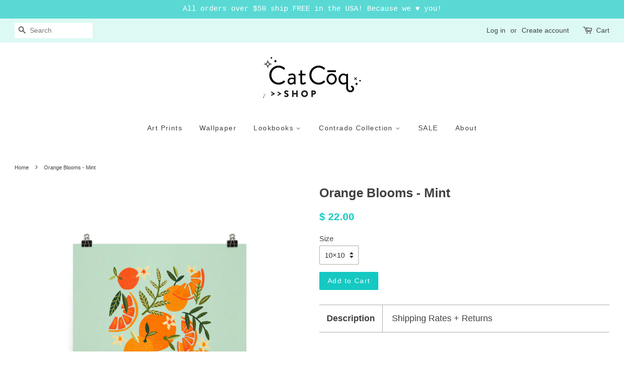

--- FILE ---
content_type: text/html; charset=utf-8
request_url: https://shop.catcoq.com/products/orange-blooms-mint-1
body_size: 21529
content:
<!doctype html>
<!--[if lt IE 7]><html class="no-js lt-ie9 lt-ie8 lt-ie7" lang="en"> <![endif]-->
<!--[if IE 7]><html class="no-js lt-ie9 lt-ie8" lang="en"> <![endif]-->
<!--[if IE 8]><html class="no-js lt-ie9" lang="en"> <![endif]-->
<!--[if IE 9 ]><html class="ie9 no-js"> <![endif]-->
<!--[if (gt IE 9)|!(IE)]><!--> <html class="no-js"> <!--<![endif]-->
<head>
  
  <meta name="facebook-domain-verification" content="patb75da9quw99qprh5l9afvelc461" />
  
  <!-- Google Tag Manager -->
<script>(function(w,d,s,l,i){w[l]=w[l]||[];w[l].push({'gtm.start':
new Date().getTime(),event:'gtm.js'});var f=d.getElementsByTagName(s)[0],
j=d.createElement(s),dl=l!='dataLayer'?'&l='+l:'';j.async=true;j.src=
'https://www.googletagmanager.com/gtm.js?id='+i+dl;f.parentNode.insertBefore(j,f);
})(window,document,'script','dataLayer','GTM-T9VXSB8');</script>
<!-- End Google Tag Manager -->
  
<meta name="google-site-verification" content="MhOdom8kL7nt8gfZFC8F7g4eMxk5iPhQtkhHvjRpvv8" />
  <!-- Basic page needs ================================================== -->
  <meta charset="utf-8">
  <meta http-equiv="X-UA-Compatible" content="IE=edge,chrome=1">

  
  <link rel="shortcut icon" href="//shop.catcoq.com/cdn/shop/files/Favicon-CC_6fbbf9dc-4850-4ec7-b328-fd1cdb098bb2_32x32.png?v=1613158659" type="image/png" />
  

  <!-- Title and description ================================================== -->
  <title>
  Orange Blooms - Mint &ndash; CatCoq
  </title>

  
  <meta name="description" content="These display-quality art prints, illustrated by artist Cat Coquillette, bring personality into any room. Each print is produced using premium inks on bright white archival stock with a matte finish. Choose from a variety of sizes to find the perfect fit for your walls. Every option adheres to standard frame sizes, so ">
  

  <!-- Social meta ================================================== -->
  

  <meta property="og:type" content="product">
  <meta property="og:title" content="Orange Blooms - Mint">
  <meta property="og:url" content="https://shop.catcoq.com/products/orange-blooms-mint-1">
  
  <meta property="og:image" content="http://shop.catcoq.com/cdn/shop/products/mockup-0e4da40f_grande.jpg?v=1604844808">
  <meta property="og:image:secure_url" content="https://shop.catcoq.com/cdn/shop/products/mockup-0e4da40f_grande.jpg?v=1604844808">
  
  <meta property="og:image" content="http://shop.catcoq.com/cdn/shop/products/mockup-ff206803_grande.jpg?v=1604844808">
  <meta property="og:image:secure_url" content="https://shop.catcoq.com/cdn/shop/products/mockup-ff206803_grande.jpg?v=1604844808">
  
  <meta property="og:image" content="http://shop.catcoq.com/cdn/shop/products/OrangeBloom-frame_e455b5fd-ff6d-43ba-bb18-0b6239e6df7c_grande.jpg?v=1604844808">
  <meta property="og:image:secure_url" content="https://shop.catcoq.com/cdn/shop/products/OrangeBloom-frame_e455b5fd-ff6d-43ba-bb18-0b6239e6df7c_grande.jpg?v=1604844808">
  
  <meta property="og:price:amount" content="20.00">
  <meta property="og:price:currency" content="USD">


  <meta property="og:description" content="These display-quality art prints, illustrated by artist Cat Coquillette, bring personality into any room. Each print is produced using premium inks on bright white archival stock with a matte finish. Choose from a variety of sizes to find the perfect fit for your walls. Every option adheres to standard frame sizes, so ">

<meta property="og:site_name" content="CatCoq">


  <meta name="twitter:card" content="summary">



  <meta name="twitter:title" content="Orange Blooms - Mint">
  <meta name="twitter:description" content="
These display-quality art prints, illustrated by artist Cat Coquillette, bring personality into any room. Each print is produced using premium inks on bright white archival stock with a matte finish.">



  <!-- Helpers ================================================== -->
  <link rel="canonical" href="https://shop.catcoq.com/products/orange-blooms-mint-1">
  <meta name="viewport" content="width=device-width,initial-scale=1">
  <meta name="theme-color" content="#15c9c2">

  <!-- CSS ================================================== -->
  <link href="//shop.catcoq.com/cdn/shop/t/4/assets/timber.scss.css?v=130884788700256092751674755417" rel="stylesheet" type="text/css" media="all" />
  <link href="//shop.catcoq.com/cdn/shop/t/4/assets/theme.scss.css?v=125714233171355248601674755417" rel="stylesheet" type="text/css" media="all" />

  




  <script>
    window.theme = window.theme || {};

    var theme = {
      strings: {
        zoomClose: "Close (Esc)",
        zoomPrev: "Previous (Left arrow key)",
        zoomNext: "Next (Right arrow key)"
      },
      settings: {
        // Adding some settings to allow the editor to update correctly when they are changed
        themeBgImage: false,
        customBgImage: '',
        enableWideLayout: true,
        typeAccentTransform: false,
        typeAccentSpacing: true,
        baseFontSize: '15px',
        headerBaseFontSize: '26px',
        accentFontSize: '14px'
      },
      variables: {
        mediaQueryMedium: 'screen and (max-width: 768px)',
        bpSmall: false
      },
      moneyFormat: "$ {{amount}}"
    }
  </script>

  <!-- Header hook for plugins ================================================== -->
  <script>window.performance && window.performance.mark && window.performance.mark('shopify.content_for_header.start');</script><meta id="shopify-digital-wallet" name="shopify-digital-wallet" content="/12256160/digital_wallets/dialog">
<meta name="shopify-checkout-api-token" content="06fecda0949f990e608bededc7fbbe81">
<meta id="in-context-paypal-metadata" data-shop-id="12256160" data-venmo-supported="false" data-environment="production" data-locale="en_US" data-paypal-v4="true" data-currency="USD">
<link rel="alternate" type="application/json+oembed" href="https://shop.catcoq.com/products/orange-blooms-mint-1.oembed">
<script async="async" src="/checkouts/internal/preloads.js?locale=en-US"></script>
<link rel="preconnect" href="https://shop.app" crossorigin="anonymous">
<script async="async" src="https://shop.app/checkouts/internal/preloads.js?locale=en-US&shop_id=12256160" crossorigin="anonymous"></script>
<script id="shopify-features" type="application/json">{"accessToken":"06fecda0949f990e608bededc7fbbe81","betas":["rich-media-storefront-analytics"],"domain":"shop.catcoq.com","predictiveSearch":true,"shopId":12256160,"locale":"en"}</script>
<script>var Shopify = Shopify || {};
Shopify.shop = "catcoq.myshopify.com";
Shopify.locale = "en";
Shopify.currency = {"active":"USD","rate":"1.0"};
Shopify.country = "US";
Shopify.theme = {"name":"Minimal","id":174085070,"schema_name":"Minimal","schema_version":"3.2.0","theme_store_id":380,"role":"main"};
Shopify.theme.handle = "null";
Shopify.theme.style = {"id":null,"handle":null};
Shopify.cdnHost = "shop.catcoq.com/cdn";
Shopify.routes = Shopify.routes || {};
Shopify.routes.root = "/";</script>
<script type="module">!function(o){(o.Shopify=o.Shopify||{}).modules=!0}(window);</script>
<script>!function(o){function n(){var o=[];function n(){o.push(Array.prototype.slice.apply(arguments))}return n.q=o,n}var t=o.Shopify=o.Shopify||{};t.loadFeatures=n(),t.autoloadFeatures=n()}(window);</script>
<script>
  window.ShopifyPay = window.ShopifyPay || {};
  window.ShopifyPay.apiHost = "shop.app\/pay";
  window.ShopifyPay.redirectState = null;
</script>
<script id="shop-js-analytics" type="application/json">{"pageType":"product"}</script>
<script defer="defer" async type="module" src="//shop.catcoq.com/cdn/shopifycloud/shop-js/modules/v2/client.init-shop-cart-sync_WVOgQShq.en.esm.js"></script>
<script defer="defer" async type="module" src="//shop.catcoq.com/cdn/shopifycloud/shop-js/modules/v2/chunk.common_C_13GLB1.esm.js"></script>
<script defer="defer" async type="module" src="//shop.catcoq.com/cdn/shopifycloud/shop-js/modules/v2/chunk.modal_CLfMGd0m.esm.js"></script>
<script type="module">
  await import("//shop.catcoq.com/cdn/shopifycloud/shop-js/modules/v2/client.init-shop-cart-sync_WVOgQShq.en.esm.js");
await import("//shop.catcoq.com/cdn/shopifycloud/shop-js/modules/v2/chunk.common_C_13GLB1.esm.js");
await import("//shop.catcoq.com/cdn/shopifycloud/shop-js/modules/v2/chunk.modal_CLfMGd0m.esm.js");

  window.Shopify.SignInWithShop?.initShopCartSync?.({"fedCMEnabled":true,"windoidEnabled":true});

</script>
<script>
  window.Shopify = window.Shopify || {};
  if (!window.Shopify.featureAssets) window.Shopify.featureAssets = {};
  window.Shopify.featureAssets['shop-js'] = {"shop-cart-sync":["modules/v2/client.shop-cart-sync_DuR37GeY.en.esm.js","modules/v2/chunk.common_C_13GLB1.esm.js","modules/v2/chunk.modal_CLfMGd0m.esm.js"],"init-fed-cm":["modules/v2/client.init-fed-cm_BucUoe6W.en.esm.js","modules/v2/chunk.common_C_13GLB1.esm.js","modules/v2/chunk.modal_CLfMGd0m.esm.js"],"shop-toast-manager":["modules/v2/client.shop-toast-manager_B0JfrpKj.en.esm.js","modules/v2/chunk.common_C_13GLB1.esm.js","modules/v2/chunk.modal_CLfMGd0m.esm.js"],"init-shop-cart-sync":["modules/v2/client.init-shop-cart-sync_WVOgQShq.en.esm.js","modules/v2/chunk.common_C_13GLB1.esm.js","modules/v2/chunk.modal_CLfMGd0m.esm.js"],"shop-button":["modules/v2/client.shop-button_B_U3bv27.en.esm.js","modules/v2/chunk.common_C_13GLB1.esm.js","modules/v2/chunk.modal_CLfMGd0m.esm.js"],"init-windoid":["modules/v2/client.init-windoid_DuP9q_di.en.esm.js","modules/v2/chunk.common_C_13GLB1.esm.js","modules/v2/chunk.modal_CLfMGd0m.esm.js"],"shop-cash-offers":["modules/v2/client.shop-cash-offers_BmULhtno.en.esm.js","modules/v2/chunk.common_C_13GLB1.esm.js","modules/v2/chunk.modal_CLfMGd0m.esm.js"],"pay-button":["modules/v2/client.pay-button_CrPSEbOK.en.esm.js","modules/v2/chunk.common_C_13GLB1.esm.js","modules/v2/chunk.modal_CLfMGd0m.esm.js"],"init-customer-accounts":["modules/v2/client.init-customer-accounts_jNk9cPYQ.en.esm.js","modules/v2/client.shop-login-button_DJ5ldayH.en.esm.js","modules/v2/chunk.common_C_13GLB1.esm.js","modules/v2/chunk.modal_CLfMGd0m.esm.js"],"avatar":["modules/v2/client.avatar_BTnouDA3.en.esm.js"],"checkout-modal":["modules/v2/client.checkout-modal_pBPyh9w8.en.esm.js","modules/v2/chunk.common_C_13GLB1.esm.js","modules/v2/chunk.modal_CLfMGd0m.esm.js"],"init-shop-for-new-customer-accounts":["modules/v2/client.init-shop-for-new-customer-accounts_BUoCy7a5.en.esm.js","modules/v2/client.shop-login-button_DJ5ldayH.en.esm.js","modules/v2/chunk.common_C_13GLB1.esm.js","modules/v2/chunk.modal_CLfMGd0m.esm.js"],"init-customer-accounts-sign-up":["modules/v2/client.init-customer-accounts-sign-up_CnczCz9H.en.esm.js","modules/v2/client.shop-login-button_DJ5ldayH.en.esm.js","modules/v2/chunk.common_C_13GLB1.esm.js","modules/v2/chunk.modal_CLfMGd0m.esm.js"],"init-shop-email-lookup-coordinator":["modules/v2/client.init-shop-email-lookup-coordinator_CzjY5t9o.en.esm.js","modules/v2/chunk.common_C_13GLB1.esm.js","modules/v2/chunk.modal_CLfMGd0m.esm.js"],"shop-follow-button":["modules/v2/client.shop-follow-button_CsYC63q7.en.esm.js","modules/v2/chunk.common_C_13GLB1.esm.js","modules/v2/chunk.modal_CLfMGd0m.esm.js"],"shop-login-button":["modules/v2/client.shop-login-button_DJ5ldayH.en.esm.js","modules/v2/chunk.common_C_13GLB1.esm.js","modules/v2/chunk.modal_CLfMGd0m.esm.js"],"shop-login":["modules/v2/client.shop-login_B9ccPdmx.en.esm.js","modules/v2/chunk.common_C_13GLB1.esm.js","modules/v2/chunk.modal_CLfMGd0m.esm.js"],"lead-capture":["modules/v2/client.lead-capture_D0K_KgYb.en.esm.js","modules/v2/chunk.common_C_13GLB1.esm.js","modules/v2/chunk.modal_CLfMGd0m.esm.js"],"payment-terms":["modules/v2/client.payment-terms_BWmiNN46.en.esm.js","modules/v2/chunk.common_C_13GLB1.esm.js","modules/v2/chunk.modal_CLfMGd0m.esm.js"]};
</script>
<script>(function() {
  var isLoaded = false;
  function asyncLoad() {
    if (isLoaded) return;
    isLoaded = true;
    var urls = ["\/\/shopify.privy.com\/widget.js?shop=catcoq.myshopify.com","https:\/\/chimpstatic.com\/mcjs-connected\/js\/users\/9ad63c26b3c3ddfc6db398e1a\/76fa42e853d6389c3365355db.js?shop=catcoq.myshopify.com","\/\/cdn.shopify.com\/proxy\/a1d13188d7951a3fab1b6153f0eb806ddf961cd88e5c02eef82a5b0cfc79574e\/static.cdn.printful.com\/static\/js\/external\/shopify-product-customizer.js?v=0.28\u0026shop=catcoq.myshopify.com\u0026sp-cache-control=cHVibGljLCBtYXgtYWdlPTkwMA","https:\/\/cartconvert-scripts.esc-apps-cdn.com\/client.js?disableCart=0\u0026disableProduct=0\u0026disablePopup=0\u0026disablePopupCart=0\u0026shop=catcoq.myshopify.com","https:\/\/cdn.hextom.com\/js\/quickannouncementbar.js?shop=catcoq.myshopify.com"];
    for (var i = 0; i < urls.length; i++) {
      var s = document.createElement('script');
      s.type = 'text/javascript';
      s.async = true;
      s.src = urls[i];
      var x = document.getElementsByTagName('script')[0];
      x.parentNode.insertBefore(s, x);
    }
  };
  if(window.attachEvent) {
    window.attachEvent('onload', asyncLoad);
  } else {
    window.addEventListener('load', asyncLoad, false);
  }
})();</script>
<script id="__st">var __st={"a":12256160,"offset":-21600,"reqid":"fc57cf74-c96f-41ca-be36-247f7fd33c6b-1769642869","pageurl":"shop.catcoq.com\/products\/orange-blooms-mint-1","u":"74175c89ef63","p":"product","rtyp":"product","rid":5981364584644};</script>
<script>window.ShopifyPaypalV4VisibilityTracking = true;</script>
<script id="captcha-bootstrap">!function(){'use strict';const t='contact',e='account',n='new_comment',o=[[t,t],['blogs',n],['comments',n],[t,'customer']],c=[[e,'customer_login'],[e,'guest_login'],[e,'recover_customer_password'],[e,'create_customer']],r=t=>t.map((([t,e])=>`form[action*='/${t}']:not([data-nocaptcha='true']) input[name='form_type'][value='${e}']`)).join(','),a=t=>()=>t?[...document.querySelectorAll(t)].map((t=>t.form)):[];function s(){const t=[...o],e=r(t);return a(e)}const i='password',u='form_key',d=['recaptcha-v3-token','g-recaptcha-response','h-captcha-response',i],f=()=>{try{return window.sessionStorage}catch{return}},m='__shopify_v',_=t=>t.elements[u];function p(t,e,n=!1){try{const o=window.sessionStorage,c=JSON.parse(o.getItem(e)),{data:r}=function(t){const{data:e,action:n}=t;return t[m]||n?{data:e,action:n}:{data:t,action:n}}(c);for(const[e,n]of Object.entries(r))t.elements[e]&&(t.elements[e].value=n);n&&o.removeItem(e)}catch(o){console.error('form repopulation failed',{error:o})}}const l='form_type',E='cptcha';function T(t){t.dataset[E]=!0}const w=window,h=w.document,L='Shopify',v='ce_forms',y='captcha';let A=!1;((t,e)=>{const n=(g='f06e6c50-85a8-45c8-87d0-21a2b65856fe',I='https://cdn.shopify.com/shopifycloud/storefront-forms-hcaptcha/ce_storefront_forms_captcha_hcaptcha.v1.5.2.iife.js',D={infoText:'Protected by hCaptcha',privacyText:'Privacy',termsText:'Terms'},(t,e,n)=>{const o=w[L][v],c=o.bindForm;if(c)return c(t,g,e,D).then(n);var r;o.q.push([[t,g,e,D],n]),r=I,A||(h.body.append(Object.assign(h.createElement('script'),{id:'captcha-provider',async:!0,src:r})),A=!0)});var g,I,D;w[L]=w[L]||{},w[L][v]=w[L][v]||{},w[L][v].q=[],w[L][y]=w[L][y]||{},w[L][y].protect=function(t,e){n(t,void 0,e),T(t)},Object.freeze(w[L][y]),function(t,e,n,w,h,L){const[v,y,A,g]=function(t,e,n){const i=e?o:[],u=t?c:[],d=[...i,...u],f=r(d),m=r(i),_=r(d.filter((([t,e])=>n.includes(e))));return[a(f),a(m),a(_),s()]}(w,h,L),I=t=>{const e=t.target;return e instanceof HTMLFormElement?e:e&&e.form},D=t=>v().includes(t);t.addEventListener('submit',(t=>{const e=I(t);if(!e)return;const n=D(e)&&!e.dataset.hcaptchaBound&&!e.dataset.recaptchaBound,o=_(e),c=g().includes(e)&&(!o||!o.value);(n||c)&&t.preventDefault(),c&&!n&&(function(t){try{if(!f())return;!function(t){const e=f();if(!e)return;const n=_(t);if(!n)return;const o=n.value;o&&e.removeItem(o)}(t);const e=Array.from(Array(32),(()=>Math.random().toString(36)[2])).join('');!function(t,e){_(t)||t.append(Object.assign(document.createElement('input'),{type:'hidden',name:u})),t.elements[u].value=e}(t,e),function(t,e){const n=f();if(!n)return;const o=[...t.querySelectorAll(`input[type='${i}']`)].map((({name:t})=>t)),c=[...d,...o],r={};for(const[a,s]of new FormData(t).entries())c.includes(a)||(r[a]=s);n.setItem(e,JSON.stringify({[m]:1,action:t.action,data:r}))}(t,e)}catch(e){console.error('failed to persist form',e)}}(e),e.submit())}));const S=(t,e)=>{t&&!t.dataset[E]&&(n(t,e.some((e=>e===t))),T(t))};for(const o of['focusin','change'])t.addEventListener(o,(t=>{const e=I(t);D(e)&&S(e,y())}));const B=e.get('form_key'),M=e.get(l),P=B&&M;t.addEventListener('DOMContentLoaded',(()=>{const t=y();if(P)for(const e of t)e.elements[l].value===M&&p(e,B);[...new Set([...A(),...v().filter((t=>'true'===t.dataset.shopifyCaptcha))])].forEach((e=>S(e,t)))}))}(h,new URLSearchParams(w.location.search),n,t,e,['guest_login'])})(!0,!0)}();</script>
<script integrity="sha256-4kQ18oKyAcykRKYeNunJcIwy7WH5gtpwJnB7kiuLZ1E=" data-source-attribution="shopify.loadfeatures" defer="defer" src="//shop.catcoq.com/cdn/shopifycloud/storefront/assets/storefront/load_feature-a0a9edcb.js" crossorigin="anonymous"></script>
<script crossorigin="anonymous" defer="defer" src="//shop.catcoq.com/cdn/shopifycloud/storefront/assets/shopify_pay/storefront-65b4c6d7.js?v=20250812"></script>
<script data-source-attribution="shopify.dynamic_checkout.dynamic.init">var Shopify=Shopify||{};Shopify.PaymentButton=Shopify.PaymentButton||{isStorefrontPortableWallets:!0,init:function(){window.Shopify.PaymentButton.init=function(){};var t=document.createElement("script");t.src="https://shop.catcoq.com/cdn/shopifycloud/portable-wallets/latest/portable-wallets.en.js",t.type="module",document.head.appendChild(t)}};
</script>
<script data-source-attribution="shopify.dynamic_checkout.buyer_consent">
  function portableWalletsHideBuyerConsent(e){var t=document.getElementById("shopify-buyer-consent"),n=document.getElementById("shopify-subscription-policy-button");t&&n&&(t.classList.add("hidden"),t.setAttribute("aria-hidden","true"),n.removeEventListener("click",e))}function portableWalletsShowBuyerConsent(e){var t=document.getElementById("shopify-buyer-consent"),n=document.getElementById("shopify-subscription-policy-button");t&&n&&(t.classList.remove("hidden"),t.removeAttribute("aria-hidden"),n.addEventListener("click",e))}window.Shopify?.PaymentButton&&(window.Shopify.PaymentButton.hideBuyerConsent=portableWalletsHideBuyerConsent,window.Shopify.PaymentButton.showBuyerConsent=portableWalletsShowBuyerConsent);
</script>
<script data-source-attribution="shopify.dynamic_checkout.cart.bootstrap">document.addEventListener("DOMContentLoaded",(function(){function t(){return document.querySelector("shopify-accelerated-checkout-cart, shopify-accelerated-checkout")}if(t())Shopify.PaymentButton.init();else{new MutationObserver((function(e,n){t()&&(Shopify.PaymentButton.init(),n.disconnect())})).observe(document.body,{childList:!0,subtree:!0})}}));
</script>
<link id="shopify-accelerated-checkout-styles" rel="stylesheet" media="screen" href="https://shop.catcoq.com/cdn/shopifycloud/portable-wallets/latest/accelerated-checkout-backwards-compat.css" crossorigin="anonymous">
<style id="shopify-accelerated-checkout-cart">
        #shopify-buyer-consent {
  margin-top: 1em;
  display: inline-block;
  width: 100%;
}

#shopify-buyer-consent.hidden {
  display: none;
}

#shopify-subscription-policy-button {
  background: none;
  border: none;
  padding: 0;
  text-decoration: underline;
  font-size: inherit;
  cursor: pointer;
}

#shopify-subscription-policy-button::before {
  box-shadow: none;
}

      </style>

<script>window.performance && window.performance.mark && window.performance.mark('shopify.content_for_header.end');</script>

  

<!--[if lt IE 9]>
<script src="//cdnjs.cloudflare.com/ajax/libs/html5shiv/3.7.2/html5shiv.min.js" type="text/javascript"></script>
<link href="//shop.catcoq.com/cdn/shop/t/4/assets/respond-proxy.html" id="respond-proxy" rel="respond-proxy" />
<link href="//shop.catcoq.com/search?q=b000b9d166c7f4dd9bf2bef1cc379316" id="respond-redirect" rel="respond-redirect" />
<script src="//shop.catcoq.com/search?q=b000b9d166c7f4dd9bf2bef1cc379316" type="text/javascript"></script>
<![endif]-->


  <script src="//ajax.googleapis.com/ajax/libs/jquery/2.2.3/jquery.min.js" type="text/javascript"></script>

  
  
<script>
  (function(w, d, t, s, n) {
    w.FlodeskObject = n;
    var fn = function() {
      (w[n].q = w[n].q || []).push(arguments);
    };
    w[n] = w[n] || fn;
    var f = d.getElementsByTagName(t)[0];
    var e = d.createElement(t);
    var h = '?v=' + new Date().getTime();
    e.async = true;
    e.src = s + h;
    f.parentNode.insertBefore(e, f);
  })(window, document, 'script', 'https://assets.flodesk.com/universal.js', 'fd');
</script>
<link href="https://monorail-edge.shopifysvc.com" rel="dns-prefetch">
<script>(function(){if ("sendBeacon" in navigator && "performance" in window) {try {var session_token_from_headers = performance.getEntriesByType('navigation')[0].serverTiming.find(x => x.name == '_s').description;} catch {var session_token_from_headers = undefined;}var session_cookie_matches = document.cookie.match(/_shopify_s=([^;]*)/);var session_token_from_cookie = session_cookie_matches && session_cookie_matches.length === 2 ? session_cookie_matches[1] : "";var session_token = session_token_from_headers || session_token_from_cookie || "";function handle_abandonment_event(e) {var entries = performance.getEntries().filter(function(entry) {return /monorail-edge.shopifysvc.com/.test(entry.name);});if (!window.abandonment_tracked && entries.length === 0) {window.abandonment_tracked = true;var currentMs = Date.now();var navigation_start = performance.timing.navigationStart;var payload = {shop_id: 12256160,url: window.location.href,navigation_start,duration: currentMs - navigation_start,session_token,page_type: "product"};window.navigator.sendBeacon("https://monorail-edge.shopifysvc.com/v1/produce", JSON.stringify({schema_id: "online_store_buyer_site_abandonment/1.1",payload: payload,metadata: {event_created_at_ms: currentMs,event_sent_at_ms: currentMs}}));}}window.addEventListener('pagehide', handle_abandonment_event);}}());</script>
<script id="web-pixels-manager-setup">(function e(e,d,r,n,o){if(void 0===o&&(o={}),!Boolean(null===(a=null===(i=window.Shopify)||void 0===i?void 0:i.analytics)||void 0===a?void 0:a.replayQueue)){var i,a;window.Shopify=window.Shopify||{};var t=window.Shopify;t.analytics=t.analytics||{};var s=t.analytics;s.replayQueue=[],s.publish=function(e,d,r){return s.replayQueue.push([e,d,r]),!0};try{self.performance.mark("wpm:start")}catch(e){}var l=function(){var e={modern:/Edge?\/(1{2}[4-9]|1[2-9]\d|[2-9]\d{2}|\d{4,})\.\d+(\.\d+|)|Firefox\/(1{2}[4-9]|1[2-9]\d|[2-9]\d{2}|\d{4,})\.\d+(\.\d+|)|Chrom(ium|e)\/(9{2}|\d{3,})\.\d+(\.\d+|)|(Maci|X1{2}).+ Version\/(15\.\d+|(1[6-9]|[2-9]\d|\d{3,})\.\d+)([,.]\d+|)( \(\w+\)|)( Mobile\/\w+|) Safari\/|Chrome.+OPR\/(9{2}|\d{3,})\.\d+\.\d+|(CPU[ +]OS|iPhone[ +]OS|CPU[ +]iPhone|CPU IPhone OS|CPU iPad OS)[ +]+(15[._]\d+|(1[6-9]|[2-9]\d|\d{3,})[._]\d+)([._]\d+|)|Android:?[ /-](13[3-9]|1[4-9]\d|[2-9]\d{2}|\d{4,})(\.\d+|)(\.\d+|)|Android.+Firefox\/(13[5-9]|1[4-9]\d|[2-9]\d{2}|\d{4,})\.\d+(\.\d+|)|Android.+Chrom(ium|e)\/(13[3-9]|1[4-9]\d|[2-9]\d{2}|\d{4,})\.\d+(\.\d+|)|SamsungBrowser\/([2-9]\d|\d{3,})\.\d+/,legacy:/Edge?\/(1[6-9]|[2-9]\d|\d{3,})\.\d+(\.\d+|)|Firefox\/(5[4-9]|[6-9]\d|\d{3,})\.\d+(\.\d+|)|Chrom(ium|e)\/(5[1-9]|[6-9]\d|\d{3,})\.\d+(\.\d+|)([\d.]+$|.*Safari\/(?![\d.]+ Edge\/[\d.]+$))|(Maci|X1{2}).+ Version\/(10\.\d+|(1[1-9]|[2-9]\d|\d{3,})\.\d+)([,.]\d+|)( \(\w+\)|)( Mobile\/\w+|) Safari\/|Chrome.+OPR\/(3[89]|[4-9]\d|\d{3,})\.\d+\.\d+|(CPU[ +]OS|iPhone[ +]OS|CPU[ +]iPhone|CPU IPhone OS|CPU iPad OS)[ +]+(10[._]\d+|(1[1-9]|[2-9]\d|\d{3,})[._]\d+)([._]\d+|)|Android:?[ /-](13[3-9]|1[4-9]\d|[2-9]\d{2}|\d{4,})(\.\d+|)(\.\d+|)|Mobile Safari.+OPR\/([89]\d|\d{3,})\.\d+\.\d+|Android.+Firefox\/(13[5-9]|1[4-9]\d|[2-9]\d{2}|\d{4,})\.\d+(\.\d+|)|Android.+Chrom(ium|e)\/(13[3-9]|1[4-9]\d|[2-9]\d{2}|\d{4,})\.\d+(\.\d+|)|Android.+(UC? ?Browser|UCWEB|U3)[ /]?(15\.([5-9]|\d{2,})|(1[6-9]|[2-9]\d|\d{3,})\.\d+)\.\d+|SamsungBrowser\/(5\.\d+|([6-9]|\d{2,})\.\d+)|Android.+MQ{2}Browser\/(14(\.(9|\d{2,})|)|(1[5-9]|[2-9]\d|\d{3,})(\.\d+|))(\.\d+|)|K[Aa][Ii]OS\/(3\.\d+|([4-9]|\d{2,})\.\d+)(\.\d+|)/},d=e.modern,r=e.legacy,n=navigator.userAgent;return n.match(d)?"modern":n.match(r)?"legacy":"unknown"}(),u="modern"===l?"modern":"legacy",c=(null!=n?n:{modern:"",legacy:""})[u],f=function(e){return[e.baseUrl,"/wpm","/b",e.hashVersion,"modern"===e.buildTarget?"m":"l",".js"].join("")}({baseUrl:d,hashVersion:r,buildTarget:u}),m=function(e){var d=e.version,r=e.bundleTarget,n=e.surface,o=e.pageUrl,i=e.monorailEndpoint;return{emit:function(e){var a=e.status,t=e.errorMsg,s=(new Date).getTime(),l=JSON.stringify({metadata:{event_sent_at_ms:s},events:[{schema_id:"web_pixels_manager_load/3.1",payload:{version:d,bundle_target:r,page_url:o,status:a,surface:n,error_msg:t},metadata:{event_created_at_ms:s}}]});if(!i)return console&&console.warn&&console.warn("[Web Pixels Manager] No Monorail endpoint provided, skipping logging."),!1;try{return self.navigator.sendBeacon.bind(self.navigator)(i,l)}catch(e){}var u=new XMLHttpRequest;try{return u.open("POST",i,!0),u.setRequestHeader("Content-Type","text/plain"),u.send(l),!0}catch(e){return console&&console.warn&&console.warn("[Web Pixels Manager] Got an unhandled error while logging to Monorail."),!1}}}}({version:r,bundleTarget:l,surface:e.surface,pageUrl:self.location.href,monorailEndpoint:e.monorailEndpoint});try{o.browserTarget=l,function(e){var d=e.src,r=e.async,n=void 0===r||r,o=e.onload,i=e.onerror,a=e.sri,t=e.scriptDataAttributes,s=void 0===t?{}:t,l=document.createElement("script"),u=document.querySelector("head"),c=document.querySelector("body");if(l.async=n,l.src=d,a&&(l.integrity=a,l.crossOrigin="anonymous"),s)for(var f in s)if(Object.prototype.hasOwnProperty.call(s,f))try{l.dataset[f]=s[f]}catch(e){}if(o&&l.addEventListener("load",o),i&&l.addEventListener("error",i),u)u.appendChild(l);else{if(!c)throw new Error("Did not find a head or body element to append the script");c.appendChild(l)}}({src:f,async:!0,onload:function(){if(!function(){var e,d;return Boolean(null===(d=null===(e=window.Shopify)||void 0===e?void 0:e.analytics)||void 0===d?void 0:d.initialized)}()){var d=window.webPixelsManager.init(e)||void 0;if(d){var r=window.Shopify.analytics;r.replayQueue.forEach((function(e){var r=e[0],n=e[1],o=e[2];d.publishCustomEvent(r,n,o)})),r.replayQueue=[],r.publish=d.publishCustomEvent,r.visitor=d.visitor,r.initialized=!0}}},onerror:function(){return m.emit({status:"failed",errorMsg:"".concat(f," has failed to load")})},sri:function(e){var d=/^sha384-[A-Za-z0-9+/=]+$/;return"string"==typeof e&&d.test(e)}(c)?c:"",scriptDataAttributes:o}),m.emit({status:"loading"})}catch(e){m.emit({status:"failed",errorMsg:(null==e?void 0:e.message)||"Unknown error"})}}})({shopId: 12256160,storefrontBaseUrl: "https://shop.catcoq.com",extensionsBaseUrl: "https://extensions.shopifycdn.com/cdn/shopifycloud/web-pixels-manager",monorailEndpoint: "https://monorail-edge.shopifysvc.com/unstable/produce_batch",surface: "storefront-renderer",enabledBetaFlags: ["2dca8a86"],webPixelsConfigList: [{"id":"1098285273","configuration":"{\"storeIdentity\":\"catcoq.myshopify.com\",\"baseURL\":\"https:\\\/\\\/api.printful.com\\\/shopify-pixels\"}","eventPayloadVersion":"v1","runtimeContext":"STRICT","scriptVersion":"74f275712857ab41bea9d998dcb2f9da","type":"APP","apiClientId":156624,"privacyPurposes":["ANALYTICS","MARKETING","SALE_OF_DATA"],"dataSharingAdjustments":{"protectedCustomerApprovalScopes":["read_customer_address","read_customer_email","read_customer_name","read_customer_personal_data","read_customer_phone"]}},{"id":"123535577","configuration":"{\"pixel_id\":\"163745144156881\",\"pixel_type\":\"facebook_pixel\",\"metaapp_system_user_token\":\"-\"}","eventPayloadVersion":"v1","runtimeContext":"OPEN","scriptVersion":"ca16bc87fe92b6042fbaa3acc2fbdaa6","type":"APP","apiClientId":2329312,"privacyPurposes":["ANALYTICS","MARKETING","SALE_OF_DATA"],"dataSharingAdjustments":{"protectedCustomerApprovalScopes":["read_customer_address","read_customer_email","read_customer_name","read_customer_personal_data","read_customer_phone"]}},{"id":"60326105","configuration":"{\"tagID\":\"2612468688672\"}","eventPayloadVersion":"v1","runtimeContext":"STRICT","scriptVersion":"18031546ee651571ed29edbe71a3550b","type":"APP","apiClientId":3009811,"privacyPurposes":["ANALYTICS","MARKETING","SALE_OF_DATA"],"dataSharingAdjustments":{"protectedCustomerApprovalScopes":["read_customer_address","read_customer_email","read_customer_name","read_customer_personal_data","read_customer_phone"]}},{"id":"71860441","eventPayloadVersion":"v1","runtimeContext":"LAX","scriptVersion":"1","type":"CUSTOM","privacyPurposes":["ANALYTICS"],"name":"Google Analytics tag (migrated)"},{"id":"shopify-app-pixel","configuration":"{}","eventPayloadVersion":"v1","runtimeContext":"STRICT","scriptVersion":"0450","apiClientId":"shopify-pixel","type":"APP","privacyPurposes":["ANALYTICS","MARKETING"]},{"id":"shopify-custom-pixel","eventPayloadVersion":"v1","runtimeContext":"LAX","scriptVersion":"0450","apiClientId":"shopify-pixel","type":"CUSTOM","privacyPurposes":["ANALYTICS","MARKETING"]}],isMerchantRequest: false,initData: {"shop":{"name":"CatCoq","paymentSettings":{"currencyCode":"USD"},"myshopifyDomain":"catcoq.myshopify.com","countryCode":"US","storefrontUrl":"https:\/\/shop.catcoq.com"},"customer":null,"cart":null,"checkout":null,"productVariants":[{"price":{"amount":22.0,"currencyCode":"USD"},"product":{"title":"Orange Blooms - Mint","vendor":"CatCoq","id":"5981364584644","untranslatedTitle":"Orange Blooms - Mint","url":"\/products\/orange-blooms-mint-1","type":"Art Prints"},"id":"37232107356356","image":{"src":"\/\/shop.catcoq.com\/cdn\/shop\/products\/mockup-0e4da40f.jpg?v=1604844808"},"sku":"9646945_6239","title":"10×10","untranslatedTitle":"10×10"},{"price":{"amount":24.0,"currencyCode":"USD"},"product":{"title":"Orange Blooms - Mint","vendor":"CatCoq","id":"5981364584644","untranslatedTitle":"Orange Blooms - Mint","url":"\/products\/orange-blooms-mint-1","type":"Art Prints"},"id":"37232107389124","image":{"src":"\/\/shop.catcoq.com\/cdn\/shop\/products\/mockup-d495ab65.jpg?v=1604844808"},"sku":"9646945_4464","title":"12×12","untranslatedTitle":"12×12"},{"price":{"amount":25.0,"currencyCode":"USD"},"product":{"title":"Orange Blooms - Mint","vendor":"CatCoq","id":"5981364584644","untranslatedTitle":"Orange Blooms - Mint","url":"\/products\/orange-blooms-mint-1","type":"Art Prints"},"id":"37232107421892","image":{"src":"\/\/shop.catcoq.com\/cdn\/shop\/products\/mockup-a7d268a8.jpg?v=1604844808"},"sku":"9646945_1349","title":"12×16","untranslatedTitle":"12×16"},{"price":{"amount":28.0,"currencyCode":"USD"},"product":{"title":"Orange Blooms - Mint","vendor":"CatCoq","id":"5981364584644","untranslatedTitle":"Orange Blooms - Mint","url":"\/products\/orange-blooms-mint-1","type":"Art Prints"},"id":"37232107454660","image":{"src":"\/\/shop.catcoq.com\/cdn\/shop\/products\/mockup-f943c244.jpg?v=1604844808"},"sku":"9646945_3876","title":"12×18","untranslatedTitle":"12×18"},{"price":{"amount":26.0,"currencyCode":"USD"},"product":{"title":"Orange Blooms - Mint","vendor":"CatCoq","id":"5981364584644","untranslatedTitle":"Orange Blooms - Mint","url":"\/products\/orange-blooms-mint-1","type":"Art Prints"},"id":"37232107487428","image":{"src":"\/\/shop.catcoq.com\/cdn\/shop\/products\/mockup-bd1999cd.jpg?v=1604844808"},"sku":"9646945_6240","title":"14×14","untranslatedTitle":"14×14"},{"price":{"amount":30.0,"currencyCode":"USD"},"product":{"title":"Orange Blooms - Mint","vendor":"CatCoq","id":"5981364584644","untranslatedTitle":"Orange Blooms - Mint","url":"\/products\/orange-blooms-mint-1","type":"Art Prints"},"id":"37232107520196","image":{"src":"\/\/shop.catcoq.com\/cdn\/shop\/products\/mockup-f73bbd63.jpg?v=1604844808"},"sku":"9646945_4465","title":"16×16","untranslatedTitle":"16×16"},{"price":{"amount":35.0,"currencyCode":"USD"},"product":{"title":"Orange Blooms - Mint","vendor":"CatCoq","id":"5981364584644","untranslatedTitle":"Orange Blooms - Mint","url":"\/products\/orange-blooms-mint-1","type":"Art Prints"},"id":"37232107552964","image":{"src":"\/\/shop.catcoq.com\/cdn\/shop\/products\/mockup-652fbf5a.jpg?v=1604844808"},"sku":"9646945_3877","title":"16×20","untranslatedTitle":"16×20"},{"price":{"amount":40.0,"currencyCode":"USD"},"product":{"title":"Orange Blooms - Mint","vendor":"CatCoq","id":"5981364584644","untranslatedTitle":"Orange Blooms - Mint","url":"\/products\/orange-blooms-mint-1","type":"Art Prints"},"id":"37232107585732","image":{"src":"\/\/shop.catcoq.com\/cdn\/shop\/products\/mockup-516f9f97.jpg?v=1604844808"},"sku":"9646945_6242","title":"18×18","untranslatedTitle":"18×18"},{"price":{"amount":50.0,"currencyCode":"USD"},"product":{"title":"Orange Blooms - Mint","vendor":"CatCoq","id":"5981364584644","untranslatedTitle":"Orange Blooms - Mint","url":"\/products\/orange-blooms-mint-1","type":"Art Prints"},"id":"37232107618500","image":{"src":"\/\/shop.catcoq.com\/cdn\/shop\/products\/mockup-ff206803.jpg?v=1604844808"},"sku":"9646945_1","title":"18×24","untranslatedTitle":"18×24"},{"price":{"amount":65.0,"currencyCode":"USD"},"product":{"title":"Orange Blooms - Mint","vendor":"CatCoq","id":"5981364584644","untranslatedTitle":"Orange Blooms - Mint","url":"\/products\/orange-blooms-mint-1","type":"Art Prints"},"id":"37232107651268","image":{"src":"\/\/shop.catcoq.com\/cdn\/shop\/products\/mockup-0b0e510f.jpg?v=1604844808"},"sku":"9646945_2","title":"24×36","untranslatedTitle":"24×36"},{"price":{"amount":20.0,"currencyCode":"USD"},"product":{"title":"Orange Blooms - Mint","vendor":"CatCoq","id":"5981364584644","untranslatedTitle":"Orange Blooms - Mint","url":"\/products\/orange-blooms-mint-1","type":"Art Prints"},"id":"37232107684036","image":{"src":"\/\/shop.catcoq.com\/cdn\/shop\/products\/mockup-34a9fb9d.jpg?v=1604844808"},"sku":"9646945_4463","title":"8×10","untranslatedTitle":"8×10"}],"purchasingCompany":null},},"https://shop.catcoq.com/cdn","1d2a099fw23dfb22ep557258f5m7a2edbae",{"modern":"","legacy":""},{"shopId":"12256160","storefrontBaseUrl":"https:\/\/shop.catcoq.com","extensionBaseUrl":"https:\/\/extensions.shopifycdn.com\/cdn\/shopifycloud\/web-pixels-manager","surface":"storefront-renderer","enabledBetaFlags":"[\"2dca8a86\"]","isMerchantRequest":"false","hashVersion":"1d2a099fw23dfb22ep557258f5m7a2edbae","publish":"custom","events":"[[\"page_viewed\",{}],[\"product_viewed\",{\"productVariant\":{\"price\":{\"amount\":22.0,\"currencyCode\":\"USD\"},\"product\":{\"title\":\"Orange Blooms - Mint\",\"vendor\":\"CatCoq\",\"id\":\"5981364584644\",\"untranslatedTitle\":\"Orange Blooms - Mint\",\"url\":\"\/products\/orange-blooms-mint-1\",\"type\":\"Art Prints\"},\"id\":\"37232107356356\",\"image\":{\"src\":\"\/\/shop.catcoq.com\/cdn\/shop\/products\/mockup-0e4da40f.jpg?v=1604844808\"},\"sku\":\"9646945_6239\",\"title\":\"10×10\",\"untranslatedTitle\":\"10×10\"}}]]"});</script><script>
  window.ShopifyAnalytics = window.ShopifyAnalytics || {};
  window.ShopifyAnalytics.meta = window.ShopifyAnalytics.meta || {};
  window.ShopifyAnalytics.meta.currency = 'USD';
  var meta = {"product":{"id":5981364584644,"gid":"gid:\/\/shopify\/Product\/5981364584644","vendor":"CatCoq","type":"Art Prints","handle":"orange-blooms-mint-1","variants":[{"id":37232107356356,"price":2200,"name":"Orange Blooms - Mint - 10×10","public_title":"10×10","sku":"9646945_6239"},{"id":37232107389124,"price":2400,"name":"Orange Blooms - Mint - 12×12","public_title":"12×12","sku":"9646945_4464"},{"id":37232107421892,"price":2500,"name":"Orange Blooms - Mint - 12×16","public_title":"12×16","sku":"9646945_1349"},{"id":37232107454660,"price":2800,"name":"Orange Blooms - Mint - 12×18","public_title":"12×18","sku":"9646945_3876"},{"id":37232107487428,"price":2600,"name":"Orange Blooms - Mint - 14×14","public_title":"14×14","sku":"9646945_6240"},{"id":37232107520196,"price":3000,"name":"Orange Blooms - Mint - 16×16","public_title":"16×16","sku":"9646945_4465"},{"id":37232107552964,"price":3500,"name":"Orange Blooms - Mint - 16×20","public_title":"16×20","sku":"9646945_3877"},{"id":37232107585732,"price":4000,"name":"Orange Blooms - Mint - 18×18","public_title":"18×18","sku":"9646945_6242"},{"id":37232107618500,"price":5000,"name":"Orange Blooms - Mint - 18×24","public_title":"18×24","sku":"9646945_1"},{"id":37232107651268,"price":6500,"name":"Orange Blooms - Mint - 24×36","public_title":"24×36","sku":"9646945_2"},{"id":37232107684036,"price":2000,"name":"Orange Blooms - Mint - 8×10","public_title":"8×10","sku":"9646945_4463"}],"remote":false},"page":{"pageType":"product","resourceType":"product","resourceId":5981364584644,"requestId":"fc57cf74-c96f-41ca-be36-247f7fd33c6b-1769642869"}};
  for (var attr in meta) {
    window.ShopifyAnalytics.meta[attr] = meta[attr];
  }
</script>
<script class="analytics">
  (function () {
    var customDocumentWrite = function(content) {
      var jquery = null;

      if (window.jQuery) {
        jquery = window.jQuery;
      } else if (window.Checkout && window.Checkout.$) {
        jquery = window.Checkout.$;
      }

      if (jquery) {
        jquery('body').append(content);
      }
    };

    var hasLoggedConversion = function(token) {
      if (token) {
        return document.cookie.indexOf('loggedConversion=' + token) !== -1;
      }
      return false;
    }

    var setCookieIfConversion = function(token) {
      if (token) {
        var twoMonthsFromNow = new Date(Date.now());
        twoMonthsFromNow.setMonth(twoMonthsFromNow.getMonth() + 2);

        document.cookie = 'loggedConversion=' + token + '; expires=' + twoMonthsFromNow;
      }
    }

    var trekkie = window.ShopifyAnalytics.lib = window.trekkie = window.trekkie || [];
    if (trekkie.integrations) {
      return;
    }
    trekkie.methods = [
      'identify',
      'page',
      'ready',
      'track',
      'trackForm',
      'trackLink'
    ];
    trekkie.factory = function(method) {
      return function() {
        var args = Array.prototype.slice.call(arguments);
        args.unshift(method);
        trekkie.push(args);
        return trekkie;
      };
    };
    for (var i = 0; i < trekkie.methods.length; i++) {
      var key = trekkie.methods[i];
      trekkie[key] = trekkie.factory(key);
    }
    trekkie.load = function(config) {
      trekkie.config = config || {};
      trekkie.config.initialDocumentCookie = document.cookie;
      var first = document.getElementsByTagName('script')[0];
      var script = document.createElement('script');
      script.type = 'text/javascript';
      script.onerror = function(e) {
        var scriptFallback = document.createElement('script');
        scriptFallback.type = 'text/javascript';
        scriptFallback.onerror = function(error) {
                var Monorail = {
      produce: function produce(monorailDomain, schemaId, payload) {
        var currentMs = new Date().getTime();
        var event = {
          schema_id: schemaId,
          payload: payload,
          metadata: {
            event_created_at_ms: currentMs,
            event_sent_at_ms: currentMs
          }
        };
        return Monorail.sendRequest("https://" + monorailDomain + "/v1/produce", JSON.stringify(event));
      },
      sendRequest: function sendRequest(endpointUrl, payload) {
        // Try the sendBeacon API
        if (window && window.navigator && typeof window.navigator.sendBeacon === 'function' && typeof window.Blob === 'function' && !Monorail.isIos12()) {
          var blobData = new window.Blob([payload], {
            type: 'text/plain'
          });

          if (window.navigator.sendBeacon(endpointUrl, blobData)) {
            return true;
          } // sendBeacon was not successful

        } // XHR beacon

        var xhr = new XMLHttpRequest();

        try {
          xhr.open('POST', endpointUrl);
          xhr.setRequestHeader('Content-Type', 'text/plain');
          xhr.send(payload);
        } catch (e) {
          console.log(e);
        }

        return false;
      },
      isIos12: function isIos12() {
        return window.navigator.userAgent.lastIndexOf('iPhone; CPU iPhone OS 12_') !== -1 || window.navigator.userAgent.lastIndexOf('iPad; CPU OS 12_') !== -1;
      }
    };
    Monorail.produce('monorail-edge.shopifysvc.com',
      'trekkie_storefront_load_errors/1.1',
      {shop_id: 12256160,
      theme_id: 174085070,
      app_name: "storefront",
      context_url: window.location.href,
      source_url: "//shop.catcoq.com/cdn/s/trekkie.storefront.a804e9514e4efded663580eddd6991fcc12b5451.min.js"});

        };
        scriptFallback.async = true;
        scriptFallback.src = '//shop.catcoq.com/cdn/s/trekkie.storefront.a804e9514e4efded663580eddd6991fcc12b5451.min.js';
        first.parentNode.insertBefore(scriptFallback, first);
      };
      script.async = true;
      script.src = '//shop.catcoq.com/cdn/s/trekkie.storefront.a804e9514e4efded663580eddd6991fcc12b5451.min.js';
      first.parentNode.insertBefore(script, first);
    };
    trekkie.load(
      {"Trekkie":{"appName":"storefront","development":false,"defaultAttributes":{"shopId":12256160,"isMerchantRequest":null,"themeId":174085070,"themeCityHash":"10998720727506111544","contentLanguage":"en","currency":"USD","eventMetadataId":"86a2f557-41cc-4168-900b-8cdb7551ed19"},"isServerSideCookieWritingEnabled":true,"monorailRegion":"shop_domain","enabledBetaFlags":["65f19447","b5387b81"]},"Session Attribution":{},"S2S":{"facebookCapiEnabled":true,"source":"trekkie-storefront-renderer","apiClientId":580111}}
    );

    var loaded = false;
    trekkie.ready(function() {
      if (loaded) return;
      loaded = true;

      window.ShopifyAnalytics.lib = window.trekkie;

      var originalDocumentWrite = document.write;
      document.write = customDocumentWrite;
      try { window.ShopifyAnalytics.merchantGoogleAnalytics.call(this); } catch(error) {};
      document.write = originalDocumentWrite;

      window.ShopifyAnalytics.lib.page(null,{"pageType":"product","resourceType":"product","resourceId":5981364584644,"requestId":"fc57cf74-c96f-41ca-be36-247f7fd33c6b-1769642869","shopifyEmitted":true});

      var match = window.location.pathname.match(/checkouts\/(.+)\/(thank_you|post_purchase)/)
      var token = match? match[1]: undefined;
      if (!hasLoggedConversion(token)) {
        setCookieIfConversion(token);
        window.ShopifyAnalytics.lib.track("Viewed Product",{"currency":"USD","variantId":37232107356356,"productId":5981364584644,"productGid":"gid:\/\/shopify\/Product\/5981364584644","name":"Orange Blooms - Mint - 10×10","price":"22.00","sku":"9646945_6239","brand":"CatCoq","variant":"10×10","category":"Art Prints","nonInteraction":true,"remote":false},undefined,undefined,{"shopifyEmitted":true});
      window.ShopifyAnalytics.lib.track("monorail:\/\/trekkie_storefront_viewed_product\/1.1",{"currency":"USD","variantId":37232107356356,"productId":5981364584644,"productGid":"gid:\/\/shopify\/Product\/5981364584644","name":"Orange Blooms - Mint - 10×10","price":"22.00","sku":"9646945_6239","brand":"CatCoq","variant":"10×10","category":"Art Prints","nonInteraction":true,"remote":false,"referer":"https:\/\/shop.catcoq.com\/products\/orange-blooms-mint-1"});
      }
    });


        var eventsListenerScript = document.createElement('script');
        eventsListenerScript.async = true;
        eventsListenerScript.src = "//shop.catcoq.com/cdn/shopifycloud/storefront/assets/shop_events_listener-3da45d37.js";
        document.getElementsByTagName('head')[0].appendChild(eventsListenerScript);

})();</script>
  <script>
  if (!window.ga || (window.ga && typeof window.ga !== 'function')) {
    window.ga = function ga() {
      (window.ga.q = window.ga.q || []).push(arguments);
      if (window.Shopify && window.Shopify.analytics && typeof window.Shopify.analytics.publish === 'function') {
        window.Shopify.analytics.publish("ga_stub_called", {}, {sendTo: "google_osp_migration"});
      }
      console.error("Shopify's Google Analytics stub called with:", Array.from(arguments), "\nSee https://help.shopify.com/manual/promoting-marketing/pixels/pixel-migration#google for more information.");
    };
    if (window.Shopify && window.Shopify.analytics && typeof window.Shopify.analytics.publish === 'function') {
      window.Shopify.analytics.publish("ga_stub_initialized", {}, {sendTo: "google_osp_migration"});
    }
  }
</script>
<script
  defer
  src="https://shop.catcoq.com/cdn/shopifycloud/perf-kit/shopify-perf-kit-3.1.0.min.js"
  data-application="storefront-renderer"
  data-shop-id="12256160"
  data-render-region="gcp-us-east1"
  data-page-type="product"
  data-theme-instance-id="174085070"
  data-theme-name="Minimal"
  data-theme-version="3.2.0"
  data-monorail-region="shop_domain"
  data-resource-timing-sampling-rate="10"
  data-shs="true"
  data-shs-beacon="true"
  data-shs-export-with-fetch="true"
  data-shs-logs-sample-rate="1"
  data-shs-beacon-endpoint="https://shop.catcoq.com/api/collect"
></script>
</head>

<body id="orange-blooms-mint" class="template-product" >
  
 <!-- Google Tag Manager (noscript) -->
<noscript><iframe src="https://www.googletagmanager.com/ns.html?id=GTM-T9VXSB8"
height="0" width="0" style="display:none;visibility:hidden"></iframe></noscript>
<!-- End Google Tag Manager (noscript) -->
  

            
              <!-- "snippets/socialshopwave-helper.liquid" was not rendered, the associated app was uninstalled -->
            

  <div id="shopify-section-header" class="shopify-section"><style>
  .site-header__logo a {
    max-width: 200px;
  }

  /*================= If logo is above navigation ================== */
  
    .site-nav {
      
      margin-top: 30px;
    }
  

  /*============ If logo is on the same line as navigation ============ */
  


  
</style>

<div data-section-id="header" data-section-type="header-section">
  <div class="header-bar">
    <div class="wrapper medium-down--hide">
      <div class="post-large--display-table">

        
          <div class="header-bar__left post-large--display-table-cell">

            

            

            
              <div class="header-bar__module header-bar__search">
                


  <form action="/search" method="get" class="header-bar__search-form clearfix" role="search">
    
    <button type="submit" class="btn icon-fallback-text header-bar__search-submit">
      <span class="icon icon-search" aria-hidden="true"></span>
      <span class="fallback-text">Search</span>
    </button>
    <input type="search" name="q" value="" aria-label="Search" class="header-bar__search-input" placeholder="Search">
  </form>


              </div>
            

          </div>
        

        <div class="header-bar__right post-large--display-table-cell">

          
            <ul class="header-bar__module header-bar__module--list">
              
                <li>
                  <a href="/account/login" id="customer_login_link">Log in</a>
                </li>
                <li>or</li>
                <li>
                  <a href="/account/register" id="customer_register_link">Create account</a>
                </li>
              
            </ul>
          

          <div class="header-bar__module">
            <span class="header-bar__sep" aria-hidden="true"></span>
            <a href="/cart" class="cart-page-link">
              <span class="icon icon-cart header-bar__cart-icon" aria-hidden="true"></span>
            </a>
          </div>

          <div class="header-bar__module">
            <a href="/cart" class="cart-page-link">
              Cart
              <span class="cart-count header-bar__cart-count hidden-count">0</span>
            </a>
          </div>

          
            
          

        </div>
      </div>
    </div>
    <div class="wrapper post-large--hide">
      
        <button type="button" class="mobile-nav-trigger" id="MobileNavTrigger" data-menu-state="close">
          <span class="icon icon-hamburger" aria-hidden="true"></span>
          Menu
        </button>
      
      <a href="/cart" class="cart-page-link mobile-cart-page-link">
        <span class="icon icon-cart header-bar__cart-icon" aria-hidden="true"></span>
        Cart <span class="cart-count hidden-count">0</span>
      </a>
    </div>
    <ul id="MobileNav" class="mobile-nav post-large--hide">
  
  
  
  <li class="mobile-nav__link" aria-haspopup="true">
    
      <a href="/collections/art-prints" class="mobile-nav">
        Art Prints
      </a>
    
  </li>
  
  
  <li class="mobile-nav__link" aria-haspopup="true">
    
      <a href="https://roommatesdecor.com/catcoq-peel-and-stick-wallpaper/?utm_source=catcoq&utm_medium=affiliate&utm_campaign=catcoq.com" class="mobile-nav">
        Wallpaper
      </a>
    
  </li>
  
  
  <li class="mobile-nav__link" aria-haspopup="true">
    
      <a href="/" class="mobile-nav__sublist-trigger">
        Lookbooks
        <span class="icon-fallback-text mobile-nav__sublist-expand">
  <span class="icon icon-plus" aria-hidden="true"></span>
  <span class="fallback-text">+</span>
</span>
<span class="icon-fallback-text mobile-nav__sublist-contract">
  <span class="icon icon-minus" aria-hidden="true"></span>
  <span class="fallback-text">-</span>
</span>

      </a>
      <ul class="mobile-nav__sublist">  
        
          <li class="mobile-nav__sublist-link">
            <a href="/collections/best-sellers">Best Sellers</a>
          </li>
        
          <li class="mobile-nav__sublist-link">
            <a href="/pages/gift-guide">Gift Guide</a>
          </li>
        
          <li class="mobile-nav__sublist-link">
            <a href="/collections/fall-color-collection">Fall Color Collection</a>
          </li>
        
          <li class="mobile-nav__sublist-link">
            <a href="/collections/gold">The Metallic Collection</a>
          </li>
        
          <li class="mobile-nav__sublist-link">
            <a href="/collections/floral">The Floral Collection</a>
          </li>
        
          <li class="mobile-nav__sublist-link">
            <a href="/collections/quotes">Quotes</a>
          </li>
        
          <li class="mobile-nav__sublist-link">
            <a href="/collections/animals">Animal Lovers</a>
          </li>
        
          <li class="mobile-nav__sublist-link">
            <a href="/collections/featured">Featured Products</a>
          </li>
        
      </ul>
    
  </li>
  
  
  <li class="mobile-nav__link" aria-haspopup="true">
    
      <a href="/collections/retro-floral-collection" class="mobile-nav__sublist-trigger">
        Contrado Collection
        <span class="icon-fallback-text mobile-nav__sublist-expand">
  <span class="icon icon-plus" aria-hidden="true"></span>
  <span class="fallback-text">+</span>
</span>
<span class="icon-fallback-text mobile-nav__sublist-contract">
  <span class="icon icon-minus" aria-hidden="true"></span>
  <span class="fallback-text">-</span>
</span>

      </a>
      <ul class="mobile-nav__sublist">  
        
          <li class="mobile-nav__sublist-link">
            <a href="/collections/retro-pastel-collection">Retro Pastel</a>
          </li>
        
          <li class="mobile-nav__sublist-link">
            <a href="/collections/retro-floral-collection">Retro Floral</a>
          </li>
        
          <li class="mobile-nav__sublist-link">
            <a href="/collections/retro-sultry-collection">Retro Sultry</a>
          </li>
        
          <li class="mobile-nav__sublist-link">
            <a href="/collections/retro-bold-collection">Retro Bold</a>
          </li>
        
      </ul>
    
  </li>
  
  
  <li class="mobile-nav__link" aria-haspopup="true">
    
      <a href="/collections/sale" class="mobile-nav">
        SALE
      </a>
    
  </li>
  
  
  <li class="mobile-nav__link" aria-haspopup="true">
    
      <a href="https://catcoq.com/about/" class="mobile-nav">
        About
      </a>
    
  </li>
  

  
    
      <li class="mobile-nav__link">
        <a href="/account/login" id="customer_login_link">Log in</a>
      </li>
      <li class="mobile-nav__link">
        <a href="/account/register" id="customer_register_link">Create account</a>
      </li>
    
  
  
  <li class="mobile-nav__link">
    
      <div class="header-bar__module header-bar__search">
        


  <form action="/search" method="get" class="header-bar__search-form clearfix" role="search">
    
    <button type="submit" class="btn icon-fallback-text header-bar__search-submit">
      <span class="icon icon-search" aria-hidden="true"></span>
      <span class="fallback-text">Search</span>
    </button>
    <input type="search" name="q" value="" aria-label="Search" class="header-bar__search-input" placeholder="Search">
  </form>


      </div>
    
  </li>
  
</ul>

  </div>

  <header class="site-header" role="banner">
    <div class="wrapper">

      

      <div class="grid--full">
        <div class="grid__item">
          
            <div class="h1 site-header__logo" itemscope itemtype="http://schema.org/Organization">
          
            
              
              <a href="/" itemprop="url">
                <img src="//shop.catcoq.com/cdn/shop/files/CatCoq-Shop-Header_9c1eca12-2816-4f82-91e8-e4dccde4358d_200x.png?v=1613158667" alt="CatCoq" itemprop="logo">
              </a>
            
          
            </div>
          
          
        </div>
      </div>
      <div class="grid--full medium-down--hide">
        <div class="grid__item">
          
<ul class="site-nav" role="navigation" id="AccessibleNav">
  
    
    
    
      <li >
        <a href="/collections/art-prints" class="site-nav__link">Art Prints</a>
      </li>
    
  
    
    
    
      <li >
        <a href="https://roommatesdecor.com/catcoq-peel-and-stick-wallpaper/?utm_source=catcoq&utm_medium=affiliate&utm_campaign=catcoq.com" class="site-nav__link">Wallpaper</a>
      </li>
    
  
    
    
    
      <li class="site-nav--has-dropdown" aria-haspopup="true">
        <a href="/" class="site-nav__link">
          Lookbooks
          <span class="icon-fallback-text">
            <span class="icon icon-arrow-down" aria-hidden="true"></span>
          </span>
        </a>
        <ul class="site-nav__dropdown">
          
            <li>
              <a href="/collections/best-sellers" class="site-nav__link">Best Sellers</a>
            </li>
          
            <li>
              <a href="/pages/gift-guide" class="site-nav__link">Gift Guide</a>
            </li>
          
            <li>
              <a href="/collections/fall-color-collection" class="site-nav__link">Fall Color Collection</a>
            </li>
          
            <li>
              <a href="/collections/gold" class="site-nav__link">The Metallic Collection</a>
            </li>
          
            <li>
              <a href="/collections/floral" class="site-nav__link">The Floral Collection</a>
            </li>
          
            <li>
              <a href="/collections/quotes" class="site-nav__link">Quotes</a>
            </li>
          
            <li>
              <a href="/collections/animals" class="site-nav__link">Animal Lovers</a>
            </li>
          
            <li>
              <a href="/collections/featured" class="site-nav__link">Featured Products</a>
            </li>
          
        </ul>
      </li>
    
  
    
    
    
      <li class="site-nav--has-dropdown" aria-haspopup="true">
        <a href="/collections/retro-floral-collection" class="site-nav__link">
          Contrado Collection
          <span class="icon-fallback-text">
            <span class="icon icon-arrow-down" aria-hidden="true"></span>
          </span>
        </a>
        <ul class="site-nav__dropdown">
          
            <li>
              <a href="/collections/retro-pastel-collection" class="site-nav__link">Retro Pastel</a>
            </li>
          
            <li>
              <a href="/collections/retro-floral-collection" class="site-nav__link">Retro Floral</a>
            </li>
          
            <li>
              <a href="/collections/retro-sultry-collection" class="site-nav__link">Retro Sultry</a>
            </li>
          
            <li>
              <a href="/collections/retro-bold-collection" class="site-nav__link">Retro Bold</a>
            </li>
          
        </ul>
      </li>
    
  
    
    
    
      <li >
        <a href="/collections/sale" class="site-nav__link">SALE</a>
      </li>
    
  
    
    
    
      <li >
        <a href="https://catcoq.com/about/" class="site-nav__link">About</a>
      </li>
    
  
</ul>

        </div>
      </div>

      

    </div>
  </header>
</div>


</div>

  <main class="wrapper main-content" role="main">
    <div class="grid">
        <div class="grid__item">
          

<div id="shopify-section-product-template" class="shopify-section"><div itemscope itemtype="http://schema.org/Product" id="ProductSection" data-section-id="product-template" data-section-type="product-template" data-image-zoom-type="zoom-in" data-related-enabled="true" data-show-extra-tab="true" data-extra-tab-content="shipping-rates-returns">

  <meta itemprop="url" content="https://shop.catcoq.com/products/orange-blooms-mint-1">
  <meta itemprop="image" content="//shop.catcoq.com/cdn/shop/products/OrangeBloom-frame_e455b5fd-ff6d-43ba-bb18-0b6239e6df7c_grande.jpg?v=1604844808">

  <div class="section-header section-header--breadcrumb">
    

<nav class="breadcrumb" role="navigation" aria-label="breadcrumbs">
  <a href="/" title="Back to the frontpage">Home</a>

  

    
    <span aria-hidden="true" class="breadcrumb__sep">&rsaquo;</span>
    <span>Orange Blooms - Mint</span>

  
</nav>


  </div>

  <div class="product-single">
    <div class="grid product-single__hero">
      <div class="grid__item post-large--one-half">

        

          <div class="product-single__photos" id="ProductPhoto">
            
            <img src="//shop.catcoq.com/cdn/shop/products/mockup-0e4da40f_1024x1024.jpg?v=1604844808" alt="Orange Blooms - Mint" id="ProductPhotoImg" data-zoom="//shop.catcoq.com/cdn/shop/products/mockup-0e4da40f_1024x1024.jpg?v=1604844808" data-image-id="21979297054916">
          </div>

          

            <ul class="product-single__thumbnails grid-uniform" id="ProductThumbs">
              
                <li class="grid__item wide--one-quarter large--one-third medium-down--one-third">
                  <a data-image-id="22701668434116" href="//shop.catcoq.com/cdn/shop/products/OrangeBloom-frame_e455b5fd-ff6d-43ba-bb18-0b6239e6df7c_1024x1024.jpg?v=1604844808" class="product-single__thumbnail">
                    <img src="//shop.catcoq.com/cdn/shop/products/OrangeBloom-frame_e455b5fd-ff6d-43ba-bb18-0b6239e6df7c_grande.jpg?v=1604844808" alt="Orange Blooms - Mint">
                  </a>
                </li>
              
                <li class="grid__item wide--one-quarter large--one-third medium-down--one-third">
                  <a data-image-id="21979296989380" href="//shop.catcoq.com/cdn/shop/products/mockup-ff206803_1024x1024.jpg?v=1604844808" class="product-single__thumbnail">
                    <img src="//shop.catcoq.com/cdn/shop/products/mockup-ff206803_grande.jpg?v=1604844808" alt="Orange Blooms - Mint">
                  </a>
                </li>
              
                <li class="grid__item wide--one-quarter large--one-third medium-down--one-third">
                  <a data-image-id="21979297054916" href="//shop.catcoq.com/cdn/shop/products/mockup-0e4da40f_1024x1024.jpg?v=1604844808" class="product-single__thumbnail">
                    <img src="//shop.catcoq.com/cdn/shop/products/mockup-0e4da40f_grande.jpg?v=1604844808" alt="Orange Blooms - Mint">
                  </a>
                </li>
              
                <li class="grid__item wide--one-quarter large--one-third medium-down--one-third">
                  <a data-image-id="21979297087684" href="//shop.catcoq.com/cdn/shop/products/mockup-d495ab65_1024x1024.jpg?v=1604844808" class="product-single__thumbnail">
                    <img src="//shop.catcoq.com/cdn/shop/products/mockup-d495ab65_grande.jpg?v=1604844808" alt="Orange Blooms - Mint">
                  </a>
                </li>
              
                <li class="grid__item wide--one-quarter large--one-third medium-down--one-third">
                  <a data-image-id="21979297185988" href="//shop.catcoq.com/cdn/shop/products/mockup-a7d268a8_1024x1024.jpg?v=1604844808" class="product-single__thumbnail">
                    <img src="//shop.catcoq.com/cdn/shop/products/mockup-a7d268a8_grande.jpg?v=1604844808" alt="Orange Blooms - Mint">
                  </a>
                </li>
              
                <li class="grid__item wide--one-quarter large--one-third medium-down--one-third">
                  <a data-image-id="21979297251524" href="//shop.catcoq.com/cdn/shop/products/mockup-f943c244_1024x1024.jpg?v=1604844808" class="product-single__thumbnail">
                    <img src="//shop.catcoq.com/cdn/shop/products/mockup-f943c244_grande.jpg?v=1604844808" alt="Orange Blooms - Mint">
                  </a>
                </li>
              
                <li class="grid__item wide--one-quarter large--one-third medium-down--one-third">
                  <a data-image-id="21979297382596" href="//shop.catcoq.com/cdn/shop/products/mockup-bd1999cd_1024x1024.jpg?v=1604844808" class="product-single__thumbnail">
                    <img src="//shop.catcoq.com/cdn/shop/products/mockup-bd1999cd_grande.jpg?v=1604844808" alt="Orange Blooms - Mint">
                  </a>
                </li>
              
                <li class="grid__item wide--one-quarter large--one-third medium-down--one-third">
                  <a data-image-id="21979297480900" href="//shop.catcoq.com/cdn/shop/products/mockup-f73bbd63_1024x1024.jpg?v=1604844808" class="product-single__thumbnail">
                    <img src="//shop.catcoq.com/cdn/shop/products/mockup-f73bbd63_grande.jpg?v=1604844808" alt="Orange Blooms - Mint">
                  </a>
                </li>
              
                <li class="grid__item wide--one-quarter large--one-third medium-down--one-third">
                  <a data-image-id="21979297579204" href="//shop.catcoq.com/cdn/shop/products/mockup-652fbf5a_1024x1024.jpg?v=1604844808" class="product-single__thumbnail">
                    <img src="//shop.catcoq.com/cdn/shop/products/mockup-652fbf5a_grande.jpg?v=1604844808" alt="Orange Blooms - Mint">
                  </a>
                </li>
              
                <li class="grid__item wide--one-quarter large--one-third medium-down--one-third">
                  <a data-image-id="21979297611972" href="//shop.catcoq.com/cdn/shop/products/mockup-516f9f97_1024x1024.jpg?v=1604844808" class="product-single__thumbnail">
                    <img src="//shop.catcoq.com/cdn/shop/products/mockup-516f9f97_grande.jpg?v=1604844808" alt="Orange Blooms - Mint">
                  </a>
                </li>
              
                <li class="grid__item wide--one-quarter large--one-third medium-down--one-third">
                  <a data-image-id="21979297710276" href="//shop.catcoq.com/cdn/shop/products/mockup-0b0e510f_1024x1024.jpg?v=1604844808" class="product-single__thumbnail">
                    <img src="//shop.catcoq.com/cdn/shop/products/mockup-0b0e510f_grande.jpg?v=1604844808" alt="Orange Blooms - Mint">
                  </a>
                </li>
              
                <li class="grid__item wide--one-quarter large--one-third medium-down--one-third">
                  <a data-image-id="21979297743044" href="//shop.catcoq.com/cdn/shop/products/mockup-34a9fb9d_1024x1024.jpg?v=1604844808" class="product-single__thumbnail">
                    <img src="//shop.catcoq.com/cdn/shop/products/mockup-34a9fb9d_grande.jpg?v=1604844808" alt="Orange Blooms - Mint">
                  </a>
                </li>
              
            </ul>

          

        

        

      </div>
      <div class="grid__item post-large--one-half">
        
        <h1 itemprop="name">Orange Blooms - Mint</h1>

        <div itemprop="offers" itemscope itemtype="http://schema.org/Offer">
          

          <meta itemprop="priceCurrency" content="USD">
          <link itemprop="availability" href="http://schema.org/InStock">

          <div class="product-single__prices">
            
              <span id="PriceA11y" class="visually-hidden">Regular price</span>
            
            <span id="ProductPrice" class="product-single__price" itemprop="price" content="20.0">
              $ 20.00
            </span>

            
          </div>

          <form action="/cart/add" method="post" enctype="multipart/form-data" id="AddToCartForm">
            <select name="id" id="productSelect" class="product-single__variants">
              
                

                  <option  selected="selected"  data-sku="9646945_6239" value="37232107356356">10×10 - $ 22.00 USD</option>

                
              
                

                  <option  data-sku="9646945_4464" value="37232107389124">12×12 - $ 24.00 USD</option>

                
              
                

                  <option  data-sku="9646945_1349" value="37232107421892">12×16 - $ 25.00 USD</option>

                
              
                

                  <option  data-sku="9646945_3876" value="37232107454660">12×18 - $ 28.00 USD</option>

                
              
                

                  <option  data-sku="9646945_6240" value="37232107487428">14×14 - $ 26.00 USD</option>

                
              
                

                  <option  data-sku="9646945_4465" value="37232107520196">16×16 - $ 30.00 USD</option>

                
              
                

                  <option  data-sku="9646945_3877" value="37232107552964">16×20 - $ 35.00 USD</option>

                
              
                

                  <option  data-sku="9646945_6242" value="37232107585732">18×18 - $ 40.00 USD</option>

                
              
                

                  <option  data-sku="9646945_1" value="37232107618500">18×24 - $ 50.00 USD</option>

                
              
                

                  <option  data-sku="9646945_2" value="37232107651268">24×36 - $ 65.00 USD</option>

                
              
                

                  <option  data-sku="9646945_4463" value="37232107684036">8×10 - $ 20.00 USD</option>

                
              
            </select>

            <div class="product-single__quantity is-hidden">
              <label for="Quantity">Quantity</label>
              <input type="number" id="Quantity" name="quantity" value="1" min="1" class="quantity-selector">
            </div>

            <button type="submit" name="add" id="AddToCart" class="btn">
              <span id="AddToCartText">Add to Cart</span>
            </button>
          </form>

          
            <div class="tabs">
              <ul class="tab-switch__nav">
                <li>
                  <a href="#description" data-link="description" class="tab-switch__trigger h3">Description</a>
                </li>
                <li>
                  <a href="#extra" data-link="extra" class="tab-switch__trigger h3">Shipping Rates + Returns</a>
                </li>
              </ul>
              <div id="description" class="tab-switch__content" data-content="description">
                <div class="product-description rte" itemprop="description">
                  <p class="p1"><img height="136" width="617" src="https://cdn.shopify.com/s/files/1/1225/6160/files/Guaranteed-Checkout-rosegold-43_02858478-118c-4b5b-9919-12c747219d32_1024x1024.jpg?v=1509171738" alt="Guaranteed Checkout"></p>
<p class="p1">These display-quality art prints, illustrated by artist Cat Coquillette, bring personality into any room. Each print is produced using premium inks on bright white archival stock with a matte finish.</p>
<p class="p1">Choose from a variety of sizes to find the perfect fit for your walls. Every option adheres to standard frame sizes, so you can easily pick out a ready-made frame to display your artwork. Frames are not included with your purchase, but you can read our framing recommendations <a href="http://catcoq.com/blog/2017/8/16/tips-for-framing-artwork-choosing-frames-matting-and-sizes-for-art-prints-and-gallery-walls" target="_blank"><span class="s2">here</span></a>.</p>
<p class="p1">  </p>
<p class="p1"><b>Shipping Rates:</b></p>
<p class="p1">$5 flat rate US shipping (3-5 days)<br>$10 flat rate International shipping (10-20 days)<br><em>Free US shipping for orders over $50</em></p>
<p class="p1"><span class="s1">We take about 2–5 business days to print and prepare your art print for shipping. More than half our our orders are shipped within 3 business days or less.</span></p>
<p class="p1"> </p>
<p class="p1"><strong>Returns:</strong></p>
<p class="p1">We gladly accept returns and exchanges. Just email us at hello@catcoq.com within 14 days of delivery and ship items back to us within 20 days of delivery. You can read our full Returns Policy<span> </span><a title="here" href="https://shop.catcoq.com/pages/shipping-and-return-policy" target="_blank">here</a>.</p>
<p class="p1"> </p>
<p class="p1"><strong>Questions?</strong><span> Happy to help! Email hello@catcoq.com for all inquiries.</span></p>
<p class="p1"> </p>
<p class="p1"><b>About the artist:</b></p>
<p class="p1"><span class="s1"><i>Cat Coquillette is a location-independent artist and designer. She is the founder of </i><a href="http://catcoq.com/" target="_blank"><span class="s2"><i>CatCoq</i></span></a><i>, an illustration and design brand. Cat's artwork is most known for its bright pops of color, vibrant typography, and a blend of hand-painted brushwork and clean vector illustrations.</i></span></p>
<p class="p1"><span class="s1"><i>She illustrates in a variety of mediums, including digital, watercolor, ink and gouache. She now travels the world for creative inspiration, spending the majority of her time in Southeast Asia. Follow Cat on </i><span class="s2"><i><a title="Instagram" href="https://www.instagram.com/catcoq/" target="_blank">Instagram</a>,</i></span><i> </i><span class="s2"><i><a title="Facebook" href="https://www.facebook.com/CatCoq/" target="_blank">Facebook</a>, or<span> </span><a title="Twitter" href="https://twitter.com/catcoq" target="_blank">Twitter</a></i></span><i> to find out where in the world she is currently traveling.</i></span></p>
<p class="p1">www.catcoq.com<br>• • •<br>CatCoq, LLC. © All rights reserved.<br>Copyright non-transferable with sale.</p>
                </div>
              </div>
              <div id="extra" class="tab-switch__content" data-content="extra">
                <div class="rte">
                  <meta charset="utf-8">
<p class="p1"><b>Shipping Rates:</b></p>
<p class="p1">$5 flat rate US shipping (3-5 days)<br>$10 flat rate International shipping (10-20 days)<br><em>Free US shipping for orders over $50</em></p>
<p class="p1"><span class="s1">We take about 2–5 business days to print and prepare your art print for shipping. More than half our our orders are shipped within 3 business days or less.</span></p>
<p class="p1"> </p>
<p class="p1"><strong>Returns:</strong></p>
<p class="p1">We gladly accept returns and exchanges. Just email us at hello@catcoq.com within 14 days of delivery and ship items back to us within 20 days of delivery. You can read our full Returns Policy<span> </span><a href="https://shop.catcoq.com/pages/shipping-and-return-policy" target="_blank" title="here" rel="noopener noreferrer">here</a>.</p>
<p class="p1"> </p>
<p class="p1"><strong>Questions?</strong><span> Happy to help! Email hello@catcoq.com for all inquiries.</span></p>
                </div>
              </div>
            </div>
          

          
            <hr class="hr--clear hr--small">
            <h2 class="h4">Share this Product</h2>
            



<div class="social-sharing is-clean" data-permalink="https://shop.catcoq.com/products/orange-blooms-mint-1">

  
    <a target="_blank" href="//www.facebook.com/sharer.php?u=https://shop.catcoq.com/products/orange-blooms-mint-1" class="share-facebook" title="Share on Facebook">
      <span class="icon icon-facebook" aria-hidden="true"></span>
      <span class="share-title" aria-hidden="true">Share</span>
      <span class="visually-hidden">Share on Facebook</span>
    </a>
  

  
    <a target="_blank" href="//twitter.com/share?text=Orange%20Blooms%20-%20Mint&amp;url=https://shop.catcoq.com/products/orange-blooms-mint-1" class="share-twitter" title="Tweet on Twitter">
      <span class="icon icon-twitter" aria-hidden="true"></span>
      <span class="share-title" aria-hidden="true">Tweet</span>
      <span class="visually-hidden">Tweet on Twitter</span>
    </a>
  

  

    
      <a target="_blank" href="//pinterest.com/pin/create/button/?url=https://shop.catcoq.com/products/orange-blooms-mint-1&amp;media=http://shop.catcoq.com/cdn/shop/products/OrangeBloom-frame_e455b5fd-ff6d-43ba-bb18-0b6239e6df7c_1024x1024.jpg?v=1604844808&amp;description=Orange%20Blooms%20-%20Mint" class="share-pinterest" title="Pin on Pinterest">
        <span class="icon icon-pinterest" aria-hidden="true"></span>
        <span class="share-title" aria-hidden="true">Pin it</span>
        <span class="visually-hidden">Pin on Pinterest</span>
      </a>
    

  

</div>

          
        </div>

      </div>
    </div>
  </div>

  
    





  <hr class="hr--clear hr--small">
  <div class="section-header section-header--medium">
    <h2 class="h4" class="section-header__title">More from this collection</h2>
  </div>
  <div class="grid-uniform grid-link__container">
    
    
    
      
        
          
          
          <div class="grid__item post-large--one-quarter medium--one-quarter small--one-half">
            











<div class="">
  <a href="/collections/art-prints/products/alpacas-art-print" class="grid-link">
    <span class="grid-link__image grid-link__image--product">
      
      
      <span class="grid-link__image-centered">
        
          <img src="//shop.catcoq.com/cdn/shop/products/Alpacas-frame_large.jpg?v=1603563357" alt="Alpacas  •  Art Print">
        
      </span>
    </span>
    <p class="grid-link__title">Alpacas  •  Art Print</p>
    
    
      <p class="grid-link__meta">
        
        
        
          From $ 20.00
        
      </p>
    
  </a>
</div>

          </div>
        
      
    
      
        
          
          
          <div class="grid__item post-large--one-quarter medium--one-quarter small--one-half">
            











<div class="">
  <a href="/collections/art-prints/products/little-fierce-art-print" class="grid-link">
    <span class="grid-link__image grid-link__image--product">
      
      
      <span class="grid-link__image-centered">
        
          <img src="//shop.catcoq.com/cdn/shop/products/LittleFierce-KraftMockup_large.jpg?v=1509086836" alt="Little &amp; Fierce • Art Print">
        
      </span>
    </span>
    <p class="grid-link__title">Little &amp; Fierce • Art Print</p>
    
    
      <p class="grid-link__meta">
        
        
        
          From $ 20.00
        
      </p>
    
  </a>
</div>

          </div>
        
      
    
      
        
          
          
          <div class="grid__item post-large--one-quarter medium--one-quarter small--one-half">
            











<div class="">
  <a href="/collections/art-prints/products/cherry-blossoms-melon-navy-palette-art-print" class="grid-link">
    <span class="grid-link__image grid-link__image--product">
      
      
      <span class="grid-link__image-centered">
        
          <img src="//shop.catcoq.com/cdn/shop/products/CherryBlossoms-Etsy-Printful-Mockups-05_large.jpg?v=1502652482" alt="Cherry Blossoms – Melon &amp; Navy Palette • Art Print">
        
      </span>
    </span>
    <p class="grid-link__title">Cherry Blossoms – Melon &amp; Navy Palette • Art Print</p>
    
    
      <p class="grid-link__meta">
        
        
        
          From $ 20.00
        
      </p>
    
  </a>
</div>

          </div>
        
      
    
      
        
          
          
          <div class="grid__item post-large--one-quarter medium--one-quarter small--one-half">
            











<div class=" on-sale">
  <a href="/collections/art-prints/products/elephant-collection-cool-palette-art-print" class="grid-link">
    <span class="grid-link__image grid-link__image--product">
      
      
      <span class="grid-link__image-centered">
        
          <img src="//shop.catcoq.com/cdn/shop/products/Template-Etsy-Printful-Mockups-05_13d96b70-4d23-4758-b1f5-e19ba3618608_large.jpg?v=1505184282" alt="Elephant Collection – Cool Palette • Art Print">
        
      </span>
    </span>
    <p class="grid-link__title">Elephant Collection – Cool Palette • Art Print</p>
    
    
      <p class="grid-link__meta">
        
        
        <span class="visually-hidden">Regular price</span>
        <s class="grid-link__sale_price">$ 20.00</s>
        
        
          From $ 16.00
        
      </p>
    
  </a>
</div>

          </div>
        
      
    
      
        
      
    
  </div>


  

</div>


  <script type="application/json" id="ProductJson-product-template">
    {"id":5981364584644,"title":"Orange Blooms - Mint","handle":"orange-blooms-mint-1","description":"\u003cp class=\"p1\"\u003e\u003cimg height=\"136\" width=\"617\" src=\"https:\/\/cdn.shopify.com\/s\/files\/1\/1225\/6160\/files\/Guaranteed-Checkout-rosegold-43_02858478-118c-4b5b-9919-12c747219d32_1024x1024.jpg?v=1509171738\" alt=\"Guaranteed Checkout\"\u003e\u003c\/p\u003e\n\u003cp class=\"p1\"\u003eThese display-quality art prints, illustrated by artist Cat Coquillette, bring personality into any room. Each print is produced using premium inks on bright white archival stock with a matte finish.\u003c\/p\u003e\n\u003cp class=\"p1\"\u003eChoose from a variety of sizes to find the perfect fit for your walls. Every option adheres to standard frame sizes, so you can easily pick out a ready-made frame to display your artwork. Frames are not included with your purchase, but you can read our framing recommendations \u003ca href=\"http:\/\/catcoq.com\/blog\/2017\/8\/16\/tips-for-framing-artwork-choosing-frames-matting-and-sizes-for-art-prints-and-gallery-walls\" target=\"_blank\"\u003e\u003cspan class=\"s2\"\u003ehere\u003c\/span\u003e\u003c\/a\u003e.\u003c\/p\u003e\n\u003cp class=\"p1\"\u003e  \u003c\/p\u003e\n\u003cp class=\"p1\"\u003e\u003cb\u003eShipping Rates:\u003c\/b\u003e\u003c\/p\u003e\n\u003cp class=\"p1\"\u003e$5 flat rate US shipping (3-5 days)\u003cbr\u003e$10 flat rate International shipping (10-20 days)\u003cbr\u003e\u003cem\u003eFree US shipping for orders over $50\u003c\/em\u003e\u003c\/p\u003e\n\u003cp class=\"p1\"\u003e\u003cspan class=\"s1\"\u003eWe take about 2–5 business days to print and prepare your art print for shipping. More than half our our orders are shipped within 3 business days or less.\u003c\/span\u003e\u003c\/p\u003e\n\u003cp class=\"p1\"\u003e \u003c\/p\u003e\n\u003cp class=\"p1\"\u003e\u003cstrong\u003eReturns:\u003c\/strong\u003e\u003c\/p\u003e\n\u003cp class=\"p1\"\u003eWe gladly accept returns and exchanges. Just email us at hello@catcoq.com within 14 days of delivery and ship items back to us within 20 days of delivery. You can read our full Returns Policy\u003cspan\u003e \u003c\/span\u003e\u003ca title=\"here\" href=\"https:\/\/shop.catcoq.com\/pages\/shipping-and-return-policy\" target=\"_blank\"\u003ehere\u003c\/a\u003e.\u003c\/p\u003e\n\u003cp class=\"p1\"\u003e \u003c\/p\u003e\n\u003cp class=\"p1\"\u003e\u003cstrong\u003eQuestions?\u003c\/strong\u003e\u003cspan\u003e Happy to help! Email hello@catcoq.com for all inquiries.\u003c\/span\u003e\u003c\/p\u003e\n\u003cp class=\"p1\"\u003e \u003c\/p\u003e\n\u003cp class=\"p1\"\u003e\u003cb\u003eAbout the artist:\u003c\/b\u003e\u003c\/p\u003e\n\u003cp class=\"p1\"\u003e\u003cspan class=\"s1\"\u003e\u003ci\u003eCat Coquillette is a location-independent artist and designer. She is the founder of \u003c\/i\u003e\u003ca href=\"http:\/\/catcoq.com\/\" target=\"_blank\"\u003e\u003cspan class=\"s2\"\u003e\u003ci\u003eCatCoq\u003c\/i\u003e\u003c\/span\u003e\u003c\/a\u003e\u003ci\u003e, an illustration and design brand. Cat's artwork is most known for its bright pops of color, vibrant typography, and a blend of hand-painted brushwork and clean vector illustrations.\u003c\/i\u003e\u003c\/span\u003e\u003c\/p\u003e\n\u003cp class=\"p1\"\u003e\u003cspan class=\"s1\"\u003e\u003ci\u003eShe illustrates in a variety of mediums, including digital, watercolor, ink and gouache. She now travels the world for creative inspiration, spending the majority of her time in Southeast Asia. Follow Cat on \u003c\/i\u003e\u003cspan class=\"s2\"\u003e\u003ci\u003e\u003ca title=\"Instagram\" href=\"https:\/\/www.instagram.com\/catcoq\/\" target=\"_blank\"\u003eInstagram\u003c\/a\u003e,\u003c\/i\u003e\u003c\/span\u003e\u003ci\u003e \u003c\/i\u003e\u003cspan class=\"s2\"\u003e\u003ci\u003e\u003ca title=\"Facebook\" href=\"https:\/\/www.facebook.com\/CatCoq\/\" target=\"_blank\"\u003eFacebook\u003c\/a\u003e, or\u003cspan\u003e \u003c\/span\u003e\u003ca title=\"Twitter\" href=\"https:\/\/twitter.com\/catcoq\" target=\"_blank\"\u003eTwitter\u003c\/a\u003e\u003c\/i\u003e\u003c\/span\u003e\u003ci\u003e to find out where in the world she is currently traveling.\u003c\/i\u003e\u003c\/span\u003e\u003c\/p\u003e\n\u003cp class=\"p1\"\u003ewww.catcoq.com\u003cbr\u003e• • •\u003cbr\u003eCatCoq, LLC. © All rights reserved.\u003cbr\u003eCopyright non-transferable with sale.\u003c\/p\u003e","published_at":"2020-10-25T09:59:49-05:00","created_at":"2020-10-25T09:59:35-05:00","vendor":"CatCoq","type":"Art Prints","tags":[],"price":2000,"price_min":2000,"price_max":6500,"available":true,"price_varies":true,"compare_at_price":null,"compare_at_price_min":0,"compare_at_price_max":0,"compare_at_price_varies":false,"variants":[{"id":37232107356356,"title":"10×10","option1":"10×10","option2":null,"option3":null,"sku":"9646945_6239","requires_shipping":true,"taxable":true,"featured_image":{"id":21979297054916,"product_id":5981364584644,"position":3,"created_at":"2020-10-25T09:59:39-05:00","updated_at":"2020-11-08T08:13:28-06:00","alt":null,"width":1000,"height":1000,"src":"\/\/shop.catcoq.com\/cdn\/shop\/products\/mockup-0e4da40f.jpg?v=1604844808","variant_ids":[37232107356356]},"available":true,"name":"Orange Blooms - Mint - 10×10","public_title":"10×10","options":["10×10"],"price":2200,"weight":13,"compare_at_price":null,"inventory_quantity":20,"inventory_management":"shopify","inventory_policy":"deny","barcode":null,"featured_media":{"alt":null,"id":14149580980420,"position":3,"preview_image":{"aspect_ratio":1.0,"height":1000,"width":1000,"src":"\/\/shop.catcoq.com\/cdn\/shop\/products\/mockup-0e4da40f.jpg?v=1604844808"}},"requires_selling_plan":false,"selling_plan_allocations":[]},{"id":37232107389124,"title":"12×12","option1":"12×12","option2":null,"option3":null,"sku":"9646945_4464","requires_shipping":true,"taxable":true,"featured_image":{"id":21979297087684,"product_id":5981364584644,"position":4,"created_at":"2020-10-25T09:59:40-05:00","updated_at":"2020-11-08T08:13:28-06:00","alt":null,"width":1000,"height":1000,"src":"\/\/shop.catcoq.com\/cdn\/shop\/products\/mockup-d495ab65.jpg?v=1604844808","variant_ids":[37232107389124]},"available":true,"name":"Orange Blooms - Mint - 12×12","public_title":"12×12","options":["12×12"],"price":2400,"weight":18,"compare_at_price":null,"inventory_quantity":20,"inventory_management":"shopify","inventory_policy":"deny","barcode":null,"featured_media":{"alt":null,"id":14149581013188,"position":4,"preview_image":{"aspect_ratio":1.0,"height":1000,"width":1000,"src":"\/\/shop.catcoq.com\/cdn\/shop\/products\/mockup-d495ab65.jpg?v=1604844808"}},"requires_selling_plan":false,"selling_plan_allocations":[]},{"id":37232107421892,"title":"12×16","option1":"12×16","option2":null,"option3":null,"sku":"9646945_1349","requires_shipping":true,"taxable":true,"featured_image":{"id":21979297185988,"product_id":5981364584644,"position":5,"created_at":"2020-10-25T09:59:41-05:00","updated_at":"2020-11-08T08:13:28-06:00","alt":null,"width":1000,"height":1000,"src":"\/\/shop.catcoq.com\/cdn\/shop\/products\/mockup-a7d268a8.jpg?v=1604844808","variant_ids":[37232107421892]},"available":true,"name":"Orange Blooms - Mint - 12×16","public_title":"12×16","options":["12×16"],"price":2500,"weight":24,"compare_at_price":null,"inventory_quantity":20,"inventory_management":"shopify","inventory_policy":"deny","barcode":null,"featured_media":{"alt":null,"id":14149581111492,"position":5,"preview_image":{"aspect_ratio":1.0,"height":1000,"width":1000,"src":"\/\/shop.catcoq.com\/cdn\/shop\/products\/mockup-a7d268a8.jpg?v=1604844808"}},"requires_selling_plan":false,"selling_plan_allocations":[]},{"id":37232107454660,"title":"12×18","option1":"12×18","option2":null,"option3":null,"sku":"9646945_3876","requires_shipping":true,"taxable":true,"featured_image":{"id":21979297251524,"product_id":5981364584644,"position":6,"created_at":"2020-10-25T09:59:42-05:00","updated_at":"2020-11-08T08:13:28-06:00","alt":null,"width":1000,"height":1000,"src":"\/\/shop.catcoq.com\/cdn\/shop\/products\/mockup-f943c244.jpg?v=1604844808","variant_ids":[37232107454660]},"available":true,"name":"Orange Blooms - Mint - 12×18","public_title":"12×18","options":["12×18"],"price":2800,"weight":27,"compare_at_price":null,"inventory_quantity":20,"inventory_management":"shopify","inventory_policy":"deny","barcode":null,"featured_media":{"alt":null,"id":14149581177028,"position":6,"preview_image":{"aspect_ratio":1.0,"height":1000,"width":1000,"src":"\/\/shop.catcoq.com\/cdn\/shop\/products\/mockup-f943c244.jpg?v=1604844808"}},"requires_selling_plan":false,"selling_plan_allocations":[]},{"id":37232107487428,"title":"14×14","option1":"14×14","option2":null,"option3":null,"sku":"9646945_6240","requires_shipping":true,"taxable":true,"featured_image":{"id":21979297382596,"product_id":5981364584644,"position":7,"created_at":"2020-10-25T09:59:43-05:00","updated_at":"2020-11-08T08:13:28-06:00","alt":null,"width":1000,"height":1000,"src":"\/\/shop.catcoq.com\/cdn\/shop\/products\/mockup-bd1999cd.jpg?v=1604844808","variant_ids":[37232107487428]},"available":true,"name":"Orange Blooms - Mint - 14×14","public_title":"14×14","options":["14×14"],"price":2600,"weight":26,"compare_at_price":null,"inventory_quantity":20,"inventory_management":"shopify","inventory_policy":"deny","barcode":null,"featured_media":{"alt":null,"id":14149581308100,"position":7,"preview_image":{"aspect_ratio":1.0,"height":1000,"width":1000,"src":"\/\/shop.catcoq.com\/cdn\/shop\/products\/mockup-bd1999cd.jpg?v=1604844808"}},"requires_selling_plan":false,"selling_plan_allocations":[]},{"id":37232107520196,"title":"16×16","option1":"16×16","option2":null,"option3":null,"sku":"9646945_4465","requires_shipping":true,"taxable":true,"featured_image":{"id":21979297480900,"product_id":5981364584644,"position":8,"created_at":"2020-10-25T09:59:44-05:00","updated_at":"2020-11-08T08:13:28-06:00","alt":null,"width":1000,"height":1000,"src":"\/\/shop.catcoq.com\/cdn\/shop\/products\/mockup-f73bbd63.jpg?v=1604844808","variant_ids":[37232107520196]},"available":true,"name":"Orange Blooms - Mint - 16×16","public_title":"16×16","options":["16×16"],"price":3000,"weight":33,"compare_at_price":null,"inventory_quantity":20,"inventory_management":"shopify","inventory_policy":"deny","barcode":null,"featured_media":{"alt":null,"id":14149581406404,"position":8,"preview_image":{"aspect_ratio":1.0,"height":1000,"width":1000,"src":"\/\/shop.catcoq.com\/cdn\/shop\/products\/mockup-f73bbd63.jpg?v=1604844808"}},"requires_selling_plan":false,"selling_plan_allocations":[]},{"id":37232107552964,"title":"16×20","option1":"16×20","option2":null,"option3":null,"sku":"9646945_3877","requires_shipping":true,"taxable":true,"featured_image":{"id":21979297579204,"product_id":5981364584644,"position":9,"created_at":"2020-10-25T09:59:45-05:00","updated_at":"2020-11-08T08:13:28-06:00","alt":null,"width":1000,"height":1000,"src":"\/\/shop.catcoq.com\/cdn\/shop\/products\/mockup-652fbf5a.jpg?v=1604844808","variant_ids":[37232107552964]},"available":true,"name":"Orange Blooms - Mint - 16×20","public_title":"16×20","options":["16×20"],"price":3500,"weight":40,"compare_at_price":null,"inventory_quantity":20,"inventory_management":"shopify","inventory_policy":"deny","barcode":null,"featured_media":{"alt":null,"id":14149581504708,"position":9,"preview_image":{"aspect_ratio":1.0,"height":1000,"width":1000,"src":"\/\/shop.catcoq.com\/cdn\/shop\/products\/mockup-652fbf5a.jpg?v=1604844808"}},"requires_selling_plan":false,"selling_plan_allocations":[]},{"id":37232107585732,"title":"18×18","option1":"18×18","option2":null,"option3":null,"sku":"9646945_6242","requires_shipping":true,"taxable":true,"featured_image":{"id":21979297611972,"product_id":5981364584644,"position":10,"created_at":"2020-10-25T09:59:46-05:00","updated_at":"2020-11-08T08:13:28-06:00","alt":null,"width":1000,"height":1000,"src":"\/\/shop.catcoq.com\/cdn\/shop\/products\/mockup-516f9f97.jpg?v=1604844808","variant_ids":[37232107585732]},"available":true,"name":"Orange Blooms - Mint - 18×18","public_title":"18×18","options":["18×18"],"price":4000,"weight":40,"compare_at_price":null,"inventory_quantity":20,"inventory_management":"shopify","inventory_policy":"deny","barcode":null,"featured_media":{"alt":null,"id":14149581537476,"position":10,"preview_image":{"aspect_ratio":1.0,"height":1000,"width":1000,"src":"\/\/shop.catcoq.com\/cdn\/shop\/products\/mockup-516f9f97.jpg?v=1604844808"}},"requires_selling_plan":false,"selling_plan_allocations":[]},{"id":37232107618500,"title":"18×24","option1":"18×24","option2":null,"option3":null,"sku":"9646945_1","requires_shipping":true,"taxable":true,"featured_image":{"id":21979296989380,"product_id":5981364584644,"position":2,"created_at":"2020-10-25T09:59:37-05:00","updated_at":"2020-11-08T08:13:28-06:00","alt":null,"width":1000,"height":1000,"src":"\/\/shop.catcoq.com\/cdn\/shop\/products\/mockup-ff206803.jpg?v=1604844808","variant_ids":[37232107618500]},"available":true,"name":"Orange Blooms - Mint - 18×24","public_title":"18×24","options":["18×24"],"price":5000,"weight":54,"compare_at_price":null,"inventory_quantity":20,"inventory_management":"shopify","inventory_policy":"deny","barcode":null,"featured_media":{"alt":null,"id":14149580914884,"position":2,"preview_image":{"aspect_ratio":1.0,"height":1000,"width":1000,"src":"\/\/shop.catcoq.com\/cdn\/shop\/products\/mockup-ff206803.jpg?v=1604844808"}},"requires_selling_plan":false,"selling_plan_allocations":[]},{"id":37232107651268,"title":"24×36","option1":"24×36","option2":null,"option3":null,"sku":"9646945_2","requires_shipping":true,"taxable":true,"featured_image":{"id":21979297710276,"product_id":5981364584644,"position":11,"created_at":"2020-10-25T09:59:47-05:00","updated_at":"2020-11-08T08:13:28-06:00","alt":null,"width":1000,"height":1000,"src":"\/\/shop.catcoq.com\/cdn\/shop\/products\/mockup-0b0e510f.jpg?v=1604844808","variant_ids":[37232107651268]},"available":true,"name":"Orange Blooms - Mint - 24×36","public_title":"24×36","options":["24×36"],"price":6500,"weight":106,"compare_at_price":null,"inventory_quantity":20,"inventory_management":"shopify","inventory_policy":"deny","barcode":null,"featured_media":{"alt":null,"id":14149581635780,"position":11,"preview_image":{"aspect_ratio":1.0,"height":1000,"width":1000,"src":"\/\/shop.catcoq.com\/cdn\/shop\/products\/mockup-0b0e510f.jpg?v=1604844808"}},"requires_selling_plan":false,"selling_plan_allocations":[]},{"id":37232107684036,"title":"8×10","option1":"8×10","option2":null,"option3":null,"sku":"9646945_4463","requires_shipping":true,"taxable":true,"featured_image":{"id":21979297743044,"product_id":5981364584644,"position":12,"created_at":"2020-10-25T09:59:49-05:00","updated_at":"2020-11-08T08:13:28-06:00","alt":null,"width":1000,"height":1000,"src":"\/\/shop.catcoq.com\/cdn\/shop\/products\/mockup-34a9fb9d.jpg?v=1604844808","variant_ids":[37232107684036]},"available":true,"name":"Orange Blooms - Mint - 8×10","public_title":"8×10","options":["8×10"],"price":2000,"weight":10,"compare_at_price":null,"inventory_quantity":20,"inventory_management":"shopify","inventory_policy":"deny","barcode":null,"featured_media":{"alt":null,"id":14149581668548,"position":12,"preview_image":{"aspect_ratio":1.0,"height":1000,"width":1000,"src":"\/\/shop.catcoq.com\/cdn\/shop\/products\/mockup-34a9fb9d.jpg?v=1604844808"}},"requires_selling_plan":false,"selling_plan_allocations":[]}],"images":["\/\/shop.catcoq.com\/cdn\/shop\/products\/OrangeBloom-frame_e455b5fd-ff6d-43ba-bb18-0b6239e6df7c.jpg?v=1604844808","\/\/shop.catcoq.com\/cdn\/shop\/products\/mockup-ff206803.jpg?v=1604844808","\/\/shop.catcoq.com\/cdn\/shop\/products\/mockup-0e4da40f.jpg?v=1604844808","\/\/shop.catcoq.com\/cdn\/shop\/products\/mockup-d495ab65.jpg?v=1604844808","\/\/shop.catcoq.com\/cdn\/shop\/products\/mockup-a7d268a8.jpg?v=1604844808","\/\/shop.catcoq.com\/cdn\/shop\/products\/mockup-f943c244.jpg?v=1604844808","\/\/shop.catcoq.com\/cdn\/shop\/products\/mockup-bd1999cd.jpg?v=1604844808","\/\/shop.catcoq.com\/cdn\/shop\/products\/mockup-f73bbd63.jpg?v=1604844808","\/\/shop.catcoq.com\/cdn\/shop\/products\/mockup-652fbf5a.jpg?v=1604844808","\/\/shop.catcoq.com\/cdn\/shop\/products\/mockup-516f9f97.jpg?v=1604844808","\/\/shop.catcoq.com\/cdn\/shop\/products\/mockup-0b0e510f.jpg?v=1604844808","\/\/shop.catcoq.com\/cdn\/shop\/products\/mockup-34a9fb9d.jpg?v=1604844808"],"featured_image":"\/\/shop.catcoq.com\/cdn\/shop\/products\/OrangeBloom-frame_e455b5fd-ff6d-43ba-bb18-0b6239e6df7c.jpg?v=1604844808","options":["Size"],"media":[{"alt":null,"id":14872105484484,"position":1,"preview_image":{"aspect_ratio":1.0,"height":1000,"width":1000,"src":"\/\/shop.catcoq.com\/cdn\/shop\/products\/OrangeBloom-frame_e455b5fd-ff6d-43ba-bb18-0b6239e6df7c.jpg?v=1604844808"},"aspect_ratio":1.0,"height":1000,"media_type":"image","src":"\/\/shop.catcoq.com\/cdn\/shop\/products\/OrangeBloom-frame_e455b5fd-ff6d-43ba-bb18-0b6239e6df7c.jpg?v=1604844808","width":1000},{"alt":null,"id":14149580914884,"position":2,"preview_image":{"aspect_ratio":1.0,"height":1000,"width":1000,"src":"\/\/shop.catcoq.com\/cdn\/shop\/products\/mockup-ff206803.jpg?v=1604844808"},"aspect_ratio":1.0,"height":1000,"media_type":"image","src":"\/\/shop.catcoq.com\/cdn\/shop\/products\/mockup-ff206803.jpg?v=1604844808","width":1000},{"alt":null,"id":14149580980420,"position":3,"preview_image":{"aspect_ratio":1.0,"height":1000,"width":1000,"src":"\/\/shop.catcoq.com\/cdn\/shop\/products\/mockup-0e4da40f.jpg?v=1604844808"},"aspect_ratio":1.0,"height":1000,"media_type":"image","src":"\/\/shop.catcoq.com\/cdn\/shop\/products\/mockup-0e4da40f.jpg?v=1604844808","width":1000},{"alt":null,"id":14149581013188,"position":4,"preview_image":{"aspect_ratio":1.0,"height":1000,"width":1000,"src":"\/\/shop.catcoq.com\/cdn\/shop\/products\/mockup-d495ab65.jpg?v=1604844808"},"aspect_ratio":1.0,"height":1000,"media_type":"image","src":"\/\/shop.catcoq.com\/cdn\/shop\/products\/mockup-d495ab65.jpg?v=1604844808","width":1000},{"alt":null,"id":14149581111492,"position":5,"preview_image":{"aspect_ratio":1.0,"height":1000,"width":1000,"src":"\/\/shop.catcoq.com\/cdn\/shop\/products\/mockup-a7d268a8.jpg?v=1604844808"},"aspect_ratio":1.0,"height":1000,"media_type":"image","src":"\/\/shop.catcoq.com\/cdn\/shop\/products\/mockup-a7d268a8.jpg?v=1604844808","width":1000},{"alt":null,"id":14149581177028,"position":6,"preview_image":{"aspect_ratio":1.0,"height":1000,"width":1000,"src":"\/\/shop.catcoq.com\/cdn\/shop\/products\/mockup-f943c244.jpg?v=1604844808"},"aspect_ratio":1.0,"height":1000,"media_type":"image","src":"\/\/shop.catcoq.com\/cdn\/shop\/products\/mockup-f943c244.jpg?v=1604844808","width":1000},{"alt":null,"id":14149581308100,"position":7,"preview_image":{"aspect_ratio":1.0,"height":1000,"width":1000,"src":"\/\/shop.catcoq.com\/cdn\/shop\/products\/mockup-bd1999cd.jpg?v=1604844808"},"aspect_ratio":1.0,"height":1000,"media_type":"image","src":"\/\/shop.catcoq.com\/cdn\/shop\/products\/mockup-bd1999cd.jpg?v=1604844808","width":1000},{"alt":null,"id":14149581406404,"position":8,"preview_image":{"aspect_ratio":1.0,"height":1000,"width":1000,"src":"\/\/shop.catcoq.com\/cdn\/shop\/products\/mockup-f73bbd63.jpg?v=1604844808"},"aspect_ratio":1.0,"height":1000,"media_type":"image","src":"\/\/shop.catcoq.com\/cdn\/shop\/products\/mockup-f73bbd63.jpg?v=1604844808","width":1000},{"alt":null,"id":14149581504708,"position":9,"preview_image":{"aspect_ratio":1.0,"height":1000,"width":1000,"src":"\/\/shop.catcoq.com\/cdn\/shop\/products\/mockup-652fbf5a.jpg?v=1604844808"},"aspect_ratio":1.0,"height":1000,"media_type":"image","src":"\/\/shop.catcoq.com\/cdn\/shop\/products\/mockup-652fbf5a.jpg?v=1604844808","width":1000},{"alt":null,"id":14149581537476,"position":10,"preview_image":{"aspect_ratio":1.0,"height":1000,"width":1000,"src":"\/\/shop.catcoq.com\/cdn\/shop\/products\/mockup-516f9f97.jpg?v=1604844808"},"aspect_ratio":1.0,"height":1000,"media_type":"image","src":"\/\/shop.catcoq.com\/cdn\/shop\/products\/mockup-516f9f97.jpg?v=1604844808","width":1000},{"alt":null,"id":14149581635780,"position":11,"preview_image":{"aspect_ratio":1.0,"height":1000,"width":1000,"src":"\/\/shop.catcoq.com\/cdn\/shop\/products\/mockup-0b0e510f.jpg?v=1604844808"},"aspect_ratio":1.0,"height":1000,"media_type":"image","src":"\/\/shop.catcoq.com\/cdn\/shop\/products\/mockup-0b0e510f.jpg?v=1604844808","width":1000},{"alt":null,"id":14149581668548,"position":12,"preview_image":{"aspect_ratio":1.0,"height":1000,"width":1000,"src":"\/\/shop.catcoq.com\/cdn\/shop\/products\/mockup-34a9fb9d.jpg?v=1604844808"},"aspect_ratio":1.0,"height":1000,"media_type":"image","src":"\/\/shop.catcoq.com\/cdn\/shop\/products\/mockup-34a9fb9d.jpg?v=1604844808","width":1000}],"requires_selling_plan":false,"selling_plan_groups":[],"content":"\u003cp class=\"p1\"\u003e\u003cimg height=\"136\" width=\"617\" src=\"https:\/\/cdn.shopify.com\/s\/files\/1\/1225\/6160\/files\/Guaranteed-Checkout-rosegold-43_02858478-118c-4b5b-9919-12c747219d32_1024x1024.jpg?v=1509171738\" alt=\"Guaranteed Checkout\"\u003e\u003c\/p\u003e\n\u003cp class=\"p1\"\u003eThese display-quality art prints, illustrated by artist Cat Coquillette, bring personality into any room. Each print is produced using premium inks on bright white archival stock with a matte finish.\u003c\/p\u003e\n\u003cp class=\"p1\"\u003eChoose from a variety of sizes to find the perfect fit for your walls. Every option adheres to standard frame sizes, so you can easily pick out a ready-made frame to display your artwork. Frames are not included with your purchase, but you can read our framing recommendations \u003ca href=\"http:\/\/catcoq.com\/blog\/2017\/8\/16\/tips-for-framing-artwork-choosing-frames-matting-and-sizes-for-art-prints-and-gallery-walls\" target=\"_blank\"\u003e\u003cspan class=\"s2\"\u003ehere\u003c\/span\u003e\u003c\/a\u003e.\u003c\/p\u003e\n\u003cp class=\"p1\"\u003e  \u003c\/p\u003e\n\u003cp class=\"p1\"\u003e\u003cb\u003eShipping Rates:\u003c\/b\u003e\u003c\/p\u003e\n\u003cp class=\"p1\"\u003e$5 flat rate US shipping (3-5 days)\u003cbr\u003e$10 flat rate International shipping (10-20 days)\u003cbr\u003e\u003cem\u003eFree US shipping for orders over $50\u003c\/em\u003e\u003c\/p\u003e\n\u003cp class=\"p1\"\u003e\u003cspan class=\"s1\"\u003eWe take about 2–5 business days to print and prepare your art print for shipping. More than half our our orders are shipped within 3 business days or less.\u003c\/span\u003e\u003c\/p\u003e\n\u003cp class=\"p1\"\u003e \u003c\/p\u003e\n\u003cp class=\"p1\"\u003e\u003cstrong\u003eReturns:\u003c\/strong\u003e\u003c\/p\u003e\n\u003cp class=\"p1\"\u003eWe gladly accept returns and exchanges. Just email us at hello@catcoq.com within 14 days of delivery and ship items back to us within 20 days of delivery. You can read our full Returns Policy\u003cspan\u003e \u003c\/span\u003e\u003ca title=\"here\" href=\"https:\/\/shop.catcoq.com\/pages\/shipping-and-return-policy\" target=\"_blank\"\u003ehere\u003c\/a\u003e.\u003c\/p\u003e\n\u003cp class=\"p1\"\u003e \u003c\/p\u003e\n\u003cp class=\"p1\"\u003e\u003cstrong\u003eQuestions?\u003c\/strong\u003e\u003cspan\u003e Happy to help! Email hello@catcoq.com for all inquiries.\u003c\/span\u003e\u003c\/p\u003e\n\u003cp class=\"p1\"\u003e \u003c\/p\u003e\n\u003cp class=\"p1\"\u003e\u003cb\u003eAbout the artist:\u003c\/b\u003e\u003c\/p\u003e\n\u003cp class=\"p1\"\u003e\u003cspan class=\"s1\"\u003e\u003ci\u003eCat Coquillette is a location-independent artist and designer. She is the founder of \u003c\/i\u003e\u003ca href=\"http:\/\/catcoq.com\/\" target=\"_blank\"\u003e\u003cspan class=\"s2\"\u003e\u003ci\u003eCatCoq\u003c\/i\u003e\u003c\/span\u003e\u003c\/a\u003e\u003ci\u003e, an illustration and design brand. Cat's artwork is most known for its bright pops of color, vibrant typography, and a blend of hand-painted brushwork and clean vector illustrations.\u003c\/i\u003e\u003c\/span\u003e\u003c\/p\u003e\n\u003cp class=\"p1\"\u003e\u003cspan class=\"s1\"\u003e\u003ci\u003eShe illustrates in a variety of mediums, including digital, watercolor, ink and gouache. She now travels the world for creative inspiration, spending the majority of her time in Southeast Asia. Follow Cat on \u003c\/i\u003e\u003cspan class=\"s2\"\u003e\u003ci\u003e\u003ca title=\"Instagram\" href=\"https:\/\/www.instagram.com\/catcoq\/\" target=\"_blank\"\u003eInstagram\u003c\/a\u003e,\u003c\/i\u003e\u003c\/span\u003e\u003ci\u003e \u003c\/i\u003e\u003cspan class=\"s2\"\u003e\u003ci\u003e\u003ca title=\"Facebook\" href=\"https:\/\/www.facebook.com\/CatCoq\/\" target=\"_blank\"\u003eFacebook\u003c\/a\u003e, or\u003cspan\u003e \u003c\/span\u003e\u003ca title=\"Twitter\" href=\"https:\/\/twitter.com\/catcoq\" target=\"_blank\"\u003eTwitter\u003c\/a\u003e\u003c\/i\u003e\u003c\/span\u003e\u003ci\u003e to find out where in the world she is currently traveling.\u003c\/i\u003e\u003c\/span\u003e\u003c\/p\u003e\n\u003cp class=\"p1\"\u003ewww.catcoq.com\u003cbr\u003e• • •\u003cbr\u003eCatCoq, LLC. © All rights reserved.\u003cbr\u003eCopyright non-transferable with sale.\u003c\/p\u003e"}
  </script>


<script src="//shop.catcoq.com/cdn/shopifycloud/storefront/assets/themes_support/option_selection-b017cd28.js" type="text/javascript"></script>


</div>

<script>
  // Override default values of shop.strings for each template.
  // Alternate product templates can change values of
  // add to cart button, sold out, and unavailable states here.
  theme.productStrings = {
    addToCart: "Add to Cart",
    soldOut: "Sold Out",
    unavailable: "Unavailable"
  }
</script>

        </div>
    </div>
  </main>

  <div id="shopify-section-footer" class="shopify-section"><footer class="site-footer small--text-center" role="contentinfo">

<div class="wrapper">

  <div class="grid-uniform">

    

    

    
      
          <div class="grid__item post-large--one-third medium--one-third">
            
            <h3 class="h4">Links</h3>
            
            <ul class="site-footer__links">
              
                <li><a href="http://catcoq.com">The Full CatCoq Website</a></li>
              
                <li><a href="/pages/shipping-and-return-policy">Shipping & Return Policy</a></li>
              
                <li><a href="/pages/privacy-policy">Privacy Policy</a></li>
              
                <li><a href="/search">Search</a></li>
              
            </ul>
          </div>

        
    
      
          <div class="grid__item post-large--one-third medium--one-third">
            <h3 class="h4">Follow Us</h3>
              
              <ul class="inline-list social-icons">
  
    <li>
      <a class="icon-fallback-text" href="https://twitter.com/catcoq" title="CatCoq on Twitter">
        <span class="icon icon-twitter" aria-hidden="true"></span>
        <span class="fallback-text">Twitter</span>
      </a>
    </li>
  
  
    <li>
      <a class="icon-fallback-text" href="https://www.facebook.com/catcoq" title="CatCoq on Facebook">
        <span class="icon icon-facebook" aria-hidden="true"></span>
        <span class="fallback-text">Facebook</span>
      </a>
    </li>
  
  
    <li>
      <a class="icon-fallback-text" href="https://www.pinterest.com/catcoq" title="CatCoq on Pinterest">
        <span class="icon icon-pinterest" aria-hidden="true"></span>
        <span class="fallback-text">Pinterest</span>
      </a>
    </li>
  
  
  
    <li>
      <a class="icon-fallback-text" href="https://instagram.com/catcoq" title="CatCoq on Instagram">
        <span class="icon icon-instagram" aria-hidden="true"></span>
        <span class="fallback-text">Instagram</span>
      </a>
    </li>
  
  
  
  
  
  
  
</ul>

          </div>

        
    
      
          <div class="grid__item post-large--one-third medium--one-third">
            <h3 class="h4">Contact Us</h3>
            <div class="rte"><p>Email hello@catcoq.com for all inquiries.</p></div>
          </div>

        
    
  </div>

  <hr class="hr--small hr--clear">

  <div class="grid">
    <div class="grid__item text-center">
      <p class="site-footer__links">Copyright &copy; 2026, <a href="/" title="">CatCoq</a>. <a target="_blank" rel="nofollow" href="https://www.shopify.com?utm_campaign=poweredby&amp;utm_medium=shopify&amp;utm_source=onlinestore">Powered by Shopify</a></p>
    </div>
  </div>

  
    
    <div class="grid">
      <div class="grid__item text-center">
        
        <ul class="inline-list payment-icons">
          
            
              <li>
                <span class="icon-fallback-text">
                  <span class="icon icon-american_express" aria-hidden="true"></span>
                  <span class="fallback-text">american express</span>
                </span>
              </li>
            
          
            
          
            
              <li>
                <span class="icon-fallback-text">
                  <span class="icon icon-diners_club" aria-hidden="true"></span>
                  <span class="fallback-text">diners club</span>
                </span>
              </li>
            
          
            
              <li>
                <span class="icon-fallback-text">
                  <span class="icon icon-discover" aria-hidden="true"></span>
                  <span class="fallback-text">discover</span>
                </span>
              </li>
            
          
            
          
            
              <li>
                <span class="icon-fallback-text">
                  <span class="icon icon-master" aria-hidden="true"></span>
                  <span class="fallback-text">master</span>
                </span>
              </li>
            
          
            
              <li>
                <span class="icon-fallback-text">
                  <span class="icon icon-paypal" aria-hidden="true"></span>
                  <span class="fallback-text">paypal</span>
                </span>
              </li>
            
          
            
          
            
              <li>
                <span class="icon-fallback-text">
                  <span class="icon icon-visa" aria-hidden="true"></span>
                  <span class="fallback-text">visa</span>
                </span>
              </li>
            
          
        </ul>
      </div>
    </div>
    
  
</div>

</footer>


</div>

  <script src="//shop.catcoq.com/cdn/shop/t/4/assets/theme.js?v=72551643169097711031494067886" type="text/javascript"></script>

  <noscript>
    <div style="display:inline;">
      <img height="1" width="1" style="border-style:none;" alt="" src="//googleads.g.doubleclick.net/pagead/viewthroughconversion/844384673/?guid=ON&amp;script=0"/>
    </div>
  </noscript>
  <script type="text/javascript" src="//www.googleadservices.com/pagead/conversion.js"></script>
  <script type="text/javascript">

var dataLayer = window.dataLayer || [];
dataLayer.push({
'event': 'dr-product',
'ecomm_prodid': 'shopify_US_5981364584644_37232107356356',
'ecomm_pagetype': 'product',
'ecomm_totalvalue': 20.00
});

</script>
  <script type="text/javascript">

var google_tag_params = {
'ecomm_prodid': 'shopify_US_5981364584644_37232107356356',
'ecomm_pagetype': 'product',
'ecomm_totalvalue': 20.00
};

</script>
  
  
  
  

      
    
  

<div class="sweettooth-init"
     data-channel-api-key="pk_t84JZeC79gF2sYrVEGp1SM1i"
     data-external-customer-id=""
     data-customer-auth-digest=""
></div>


  <div class="sweettooth-tab"></div>



<!-- "snippets/special-offers.liquid" was not rendered, the associated app was uninstalled -->



<!-- PF EDT START -->
<script type='text/javascript'>var pfSyncProductIdentity = 5981364584644;
            var pfProductId = 1;
            var pfEdt = 1;
            var pfEdtTextColor = null;
            var pfEdtBackgroundColor = null;
            var pfEdtBorderColor = null;  
            var pfEdtUseDefaultStyling = null;
            var pfEdtTextAlignment = null;
            var pfEdtFlags = {
                US: "//shop.catcoq.com/cdn/shop/t/4/assets/US.svg?v=17811159171454854431677128848",CA: "//shop.catcoq.com/cdn/shop/t/4/assets/CA.svg?v=77738686792531178981677128849",ES: "//shop.catcoq.com/cdn/shop/t/4/assets/ES.svg?v=19483902181026949331677128851",LV: "//shop.catcoq.com/cdn/shop/t/4/assets/LV.svg?v=163888631359893727091677128852",GB: "//shop.catcoq.com/cdn/shop/t/4/assets/GB.svg?v=157372112821307359951677128853",DE: "//shop.catcoq.com/cdn/shop/t/4/assets/DE.svg?v=154609946929368824821677128854",FR: "//shop.catcoq.com/cdn/shop/t/4/assets/FR.svg?v=97752060254836179651677128855",AU: "//shop.catcoq.com/cdn/shop/t/4/assets/AU.svg?v=65463951528482320801677128856",JP: "//shop.catcoq.com/cdn/shop/t/4/assets/JP.svg?v=52425627572980086631677128857",NZ: "//shop.catcoq.com/cdn/shop/t/4/assets/NZ.svg?v=1549073082076210561677128858",IT: "//shop.catcoq.com/cdn/shop/t/4/assets/IT.svg?v=45308896630255981631677128859",BR: "//shop.catcoq.com/cdn/shop/t/4/assets/BR.svg?v=146632422351094491541677128860",KR: "//shop.catcoq.com/cdn/shop/t/4/assets/KR.svg?v=147525929895977086391677128861",NL: "//shop.catcoq.com/cdn/shop/t/4/assets/NL.svg?v=147392914340385444261677128862",GB: "//shop.catcoq.com/cdn/shop/t/4/assets/GB.svg?v=157372112821307359951677128853",US: "//shop.catcoq.com/cdn/shop/t/4/assets/US.svg?v=17811159171454854431677128848",
            };</script>
<!-- PF EDT END -->
</body>
</html>

<script>
  (function(w, d, t, s, n) {
    w.FlodeskObject = n;
    var fn = function() {
      (w[n].q = w[n].q || []).push(arguments);
    };
    w[n] = w[n] || fn;
    var f = d.getElementsByTagName(t)[0];
    var e = d.createElement(t);
    var h = '?v=' + new Date().getTime();
    e.async = true;
    e.src = s + h;
    f.parentNode.insertBefore(e, f);
  })(window, document, 'script', 'https://assets.flodesk.com/universal.js', 'fd');
  window.fd('form', {
    formId: '6033ede8db8c9f9b09737a09'
  });
</script>